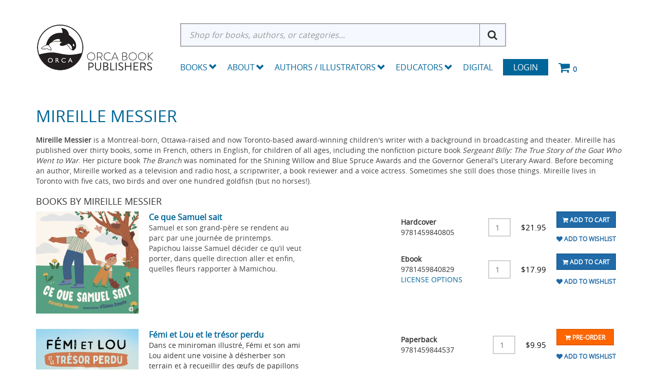

--- FILE ---
content_type: text/html; charset=utf-8
request_url: https://www.orcabook.com/Contributorinfo?ContribID=1643&Name=Karleen+Bradford
body_size: 19910
content:

<!DOCTYPE html>

<html>
<head>
    
    <script async src='https://www.googletagmanager.com/gtag/js?id=G-GEGEYMNXDN'></script>
<script>
window.dataLayer = window.dataLayer || [];
function gtag() { dataLayer.push(arguments); }
gtag('js', new Date());
gtag('config', 'G-GEGEYMNXDN');
</script>



    
    <link rel="canonical" href="https://www.orcabook.com/ContributorInfo" />

    <meta name="viewport" content="width=device-width" />
    <title>Contributor Info</title>

    
    <link href="/style/app?v=REDdGd7EngL3tIpzTNKEUF8appi-gOlkaqa9x2R1e7s1" rel="stylesheet"/>


    
    <link href="/Themes/Orca/Content/favicon.ico" rel="icon" type="image/x-icon" />

<link href="/Themes/Orca/Content/CSS?v=BZQiJlJOhqaNhp0-71tl2V96JWhCXBoGbjAQI-toVQQ1" rel="stylesheet"/>



    
    

    
    

    
    

    <script type="text/javascript">
        var AppPath = ''
    </script>

    
    <script src="/script/app?v=19vDjBYg5nn8zBmJPYLCmEkcKyGSkftTxRMkZ1bekBM1"></script>


    
    

<script src="/Themes/Orca/JS?v=2cvz0ZhE-4eo35X1sLKxTf8-sk2BY-oh3VJnrIRGfRQ1" defer></script>


    
    
<script src="https://cdn.noibu.com/collect.js"></script>


    
    

    
    <!-- all required script includes by current page -->
<script defer="defer" src="/scripts/store_menu.js" type="text/javascript"></script>
<script defer="defer" src="/scripts/store_header.js" type="text/javascript"></script>

    
    
    <!-- Accessibe -->
    <script>(function (document, tag) { var script = document.createElement(tag); var element = document.getElementsByTagName('body')[0]; script.src = 'https://acsbap.com/apps/app/assets/js/acsb.js'; script.async = true; script.defer = true; (typeof element === 'undefined' ? document.getElementsByTagName('html')[0] : element).appendChild(script); script.onload = function () { acsbJS.init({ statementLink: '', feedbackLink: '', footerHtml: '', hideMobile: false, hideTrigger: false, language: 'en', position: 'right', leadColor: '#146FF8', triggerColor: '#146FF8', triggerRadius: '50%', triggerPositionX: 'right', triggerPositionY: 'bottom', triggerIcon: 'default', triggerSize: 'medium', triggerOffsetX: 20, triggerOffsetY: 20, mobile: { triggerSize: 'small', triggerPositionX: 'right', triggerPositionY: 'bottom', triggerOffsetX: 0, triggerOffsetY: 0, triggerRadius: '50%' } }); }; }(document, 'script'));</script>

</head>
<body>

    <div id="scrolltop" class="hidden-xs"><i class="fa fa-angle-up"></i></div>
    <div>
        <div id="page-wrapper">
            <div class="row">
    <div class="column col-md-12">
    <!--WIDGET-ZONE--><div>

    <div class="board-wrapper">
<div class="store-header-bg">
  <div class="container">
  
 <div class="header-flex"> 
<div class="row item header-logo-brand">

  <div class="column col-md-12 col-sm-12 col-xs-12 hlb-content"><!--WIDGET-ZONE--><div class="hlb-inner ui-sortable-handle-mask-mask-mask-mask-mask-mask ui-sortable-handle-mask-mask-mask-mask ui-sortable-handle-mask-mask-mask ui-sortable-handle-mask-mask">

    <div class="widget-wrapper">


<div id="store-logo-container" class="navbar-header">
    <div id="storeLogo" class="storeLogo hidden-xs">
        <div class="header-logo"><a href="/">
            <img src="/Themes/Orca/content/images/logo.jpg" class="img-responsive" alt="Orca Book Publishers Logo" />
        </a></div>
	
    </div> 
    <div class="store-logo-sm">
        <a id="able-span" href="/" class="visible-xs navbar-brand xs-header-logo"><img src="/Themes/Orca/content/images/mobilelogo.jpg" alt="Orca Book PublishersMobile Logo" /></a>
        <button type="button" class="navbar-toggle" data-toggle="collapse" data-target=".navbar-collapse"><i class="fa fa-bars"></i></button>
        <a class="visible-xs pull-right navbar-brand" href="/Checkout/Basket">
            <span class="p1 fa-1x" data-count="0">
                <i class="fa fa-shopping-cart m-t-n-xs"></i>
            </span>
        </a>
    </div>
</div>
    </div>

</div><!--/WIDGET-ZONE--></div>
</div>

<div class="row item header-search-menu">
  <div class="column col-md-12 col-sm-12 col-xs-12 hsm-content"><!--WIDGET-ZONE--><div class="hsm-inner ui-sortable-handle-mask-mask-mask-mask-mask-mask ui-sortable-handle-mask-mask-mask-mask ui-sortable-handle-mask-mask-mask ui-sortable-handle-mask-mask">

    <div class="widget-wrapper">
<form action="/Webpage/StoreSearch" class="m-t-lg" id="search-form" method="post"><input data-val="true" data-val-number="The field MinimumLength must be a number." id="MinimumLength" name="MinimumLength" type="hidden" value="3" />    <div class="input-group input-group-lg">
        <input class="form-control" data-val="true" data-val-searchkeyword="Search keyword must be at least 3 characters in length excluding spaces and wildcards." data-val-searchkeyword-allowwildcardsinstart="False" data-val-searchkeyword-keywordrequired="True" data-val-searchkeyword-minimumlength="3" id="Keywords" name="Keywords" placeholder="Shop for books, authors, or categories..." type="text" value="" />
        <span class="input-group-btn">
            <button id="searchSubmit" style="display:none;" type="submit">Search</button>
			<i class="fa fa-search" aria-hidden="true"></i>
        </span>
    </div>
<span class="field-validation-valid" data-valmsg-for="Keywords" data-valmsg-replace="true"></span></form>
<script>
    $('.fa-search').click(function () {
        $('#searchSubmit').trigger('click');
    })
</script>



    </div>



    <div class="widget-wrapper">

<div id="store-menu" class="store-menu" data-menu="Light">
  <div class="navbar-collapse collapse">
    <ul class="nav navbar-nav">
<li class="dropdown mega-dropdown"> 


<span class="visible-desktop visible-desktop-books"><a href="#" class="books-trigger" data-toggle="collapse" data-target=".books_collapse">Books <span class="glyphicon glyphicon-chevron-down pull-right"></span></a></span>

<span class="visible-mobile visible-mobile-books"><a href="#" class="books-mobile-trigger" data-toggle="collapse" data-target=".books_mobile_collapse">Books <span class="glyphicon glyphicon-chevron-down pull-right"></span></a></span>


  <ul class="dropdown-menu mega-dropdown-menu row books_mobile_collapse collapse">
   <li class="col-sm-3">
    <ul>
      <li><a class="newTitlesItems" href="/new-releases"><b>New Releases</b></a></li>
      <li><a class="newTitlesItems" href="/Upcoming-Titles"><b>Upcoming Titles</b></a></li>
      <li><a class="newTitlesItems" href="/Merchandise"><b>Merch</b></a></li>
    </ul>
    <hr>
    <div class="dropdown-header">School Resources</div>
    <ul>
      <li><a href="/Collections">School Collections</a></li>
      <li><a href="/School-Resources/Digital-Subscriptions">Digital Subscriptions</a></li>
      <li><a href="/School-Resources/Teacher-Guides">Teacher Guides</a></li>
<li><a href="/Accessible-Ebooks">Accessible Ebooks</a></li>
<li><a href="/Ebook-Bundles">Ebook Bundles</a></li>
</ul>
<hr>
<div class="dropdown-header">Books by Theme</div>
    <ul>
<li><a href="/Books-By-Theme/Animals">Animals</a></li>
<li><a href="/Books-By-Theme/Black-Creators">Black Creators</a></li>       
<li><a href="/Books-By-Theme/Bullying">Bullying</a></li>
<li><a href="/Challenged-Books">Challenged Books</a></li>
      <li><a href="/Books-By-Theme/Earth-and-the-Environment">Earth and the Environment</a></li>
      <li><a href="/Hi-Lo">Hi-Lo</a></li>
      <li><a href="/Books-By-Theme/Indigenous">Indigenous</a></li>
      <li><a href="/Books-By-Theme/Jewish-Interest">Jewish Interest</a></li>
      <li><a href="/Books-By-Theme/LGBTQ">LGBTQ+</a></li>
      <li><a href="/Books-By-Theme/SEL">Social-Emotional Learning</a></li>
      <li><a href="/Books-By-Theme/STEM">STEM</a></li>
      <li><a href="/Books-By-Theme/Ultra-Readable">Ultra Readable</a></li>
    </ul>
    

  </li>
  <li class="col-sm-3">
     <div class="dropdown-header">Pre-School</div>
    <ul>
      <li><a href="/Pre-School/Board-Books">Board Books</a></li>
      <li><a href="/Pre-School/Picture-Books">Picture Books</a></li>
      <li><a href="/Pre-School/Just-Enough">Just Enough</a></li>
    </ul>
    <hr>
    <div class="dropdown-header">Elementary</div>
    <ul>
     <li><a href="/Elementary/Fiction/Picture-Books">Picture Books</a></li>
     <li><a href="/Orca-Series/Fiction/Orca-Echoes">Orca Echoes</a></li>
      <li><a href="/Elementary/Fiction/Orca-Two-Read">Meg and Greg</a></li>
      <li><a href="/Orca-Series/Fiction/Orca-Young-Readers">Orca Young Readers</a></li>
      <li><a href="/Orca-Series/Nonfiction/Just-Enough">Just Enough</a></li>
      <li><a href="/Orca-Series/Nonfiction/My-Great-Bear-Rainforest">My Great Bear Rainforest</a></li>
        <li><a href="/orca-series/nonfiction/the-world-around-us">The World Around Us</a></li>
<li><a href="/Elementary/Fiction/Lucy-Tries-Sports">Lucy Tries Sports</a></li>
<li><a href="/Elementary/Nonfiction/Elementary-Nonfiction">Elementary Nonfiction</a></li>
    </ul>
    
   
  </li>
  <li class="col-sm-3">
   
    <div class="dropdown-header">Middle School</div>
    <ul>
    <li><a href="/Middle-School/Fiction/Middle-Reader-Fiction">Middle Reader Fiction</a></li>
      <li><a href="/Middle-School/Nonfiction/Middle-Reader-Nonfiction">Middle Reader Nonfiction</a></li>
      <li><a href="/Middle-School/Fiction/Orca-Currents">Orca Currents</a></li>
      <li><a href="/Middle-School/Fiction/Orca-Limelights">Orca Limelights</a></li>
      <li><a href="/Middle-School/Fiction/Orca-Sports">Orca Sports</a></li>
<li><a href="/Middle-School/Fiction/Orca-Shivers">Orca Shivers</a></li>
      <li><a href="/Middle-School/Fiction/Graphic-Novels">Graphic Novels</a></li>
      <li><a href="/Middle-School/Nonfiction/Orca-Footprints">Orca Footprints</a></li>
      <li><a href="/Middle-School/Nonfiction/Orca-Origins">Orca Origins</a></li>
      <li><a href="/Middle-School/Nonfiction/Orca-Wild">Orca Wild</a></li>
      <li><a href="/Middle-School/Nonfiction/Orca-Think">Orca Think</a></li>
      <li><a href="/Middle-School/Nonfiction/Orca-Timeline">Orca Timeline</a></li>
<li><a href="/Middle-School/Nonfiction/Orca-Biography">Orca Biography</a></li>
<li><a href="/Middle-School/Nonfiction/Orca-Take-Action">Orca Take Action</a></li>
    </ul>
<hr>
   <div class="dropdown-header">High School</div>
    <ul>
       <li><a href="/High-School/Fiction/YA-Fiction">YA Fiction</a></li>
      <li><a href="/High-School/Nonfiction/YA-Nonfiction">YA Nonfiction</a></li>
      <li><a href="/High-School/Fiction/Orca-Limelights">Orca Limelights</a></li>
      <li><a href="/High-School/Fiction/Orca-Sports">Orca Sports</a></li>
      <li><a href="/High-School/Fiction/Orca-Anchor">Orca Anchor</a></li>
      <li><a href="/High-School/Fiction/Orca-Soundings">Orca Soundings</a></li>
      <li><a href="/High-School/Nonfiction/Orca-Issues">Orca Issues</a></li>
      <li><a href="/High-School/Fiction/Rapid-Reads">Rapid Reads</a></li>
    </ul>
   
  </li>
  <li class="col-sm-3">
    
<div class="dropdown-header">Adult</div>
    <ul>
      <li><a href="/Adult/Fiction">Adult Fiction</a></li>
      <li><a href="/Adult/Nonfiction">Adult Nonfiction</a></li>
      <li><a href="/Adult/Rapid-Reads">Rapid Reads</a></li>
    </ul>
    <hr>
 <div class="dropdown-header">Additional Languages</div>
    <ul>
    <li><a href="/Additional-Languages/Dual-Language">Dual Language</a></li>
<li><a href="/Additional-Languages/Anishinaabemowin">Anishinaabemowin</a></li>
<li><a href="/Additional-Languages/Arabic">Arabic</a></li>
<li><a href="/Additional-Languages/Din%c3%a9">Diné</a></li>      
<li><a href="/Additional-Languages/French">French</a></li>
<li><a href="/Additional-Languages/Inuktituk">Inuktituk</a></li>      
<li><a href="/Additional-Languages/Plains-Cree">Plains Cree</a></li>
      <li><a href="/Additional-Languages/Simplified-Chinese">Simplified Chinese</a></li>
      <li><a href="/Additional-Languages/Spanish">Spanish</a></li>
    </ul>
    <hr>
    <div class="dropdown-header">Audio</div>
    <ul>
      <li><a href="/EBooks/Read-Alongs">EPUB Read-Alongs</a></li>
      <li><a href="/Audiobooks">Audiobooks</a></li>
    </ul>
    

  </li>
  </ul>
  
</li>
<li class="dropdown"><a href="/About" class="dropdown-toggle" data-toggle="dropdown">About<span class="glyphicon glyphicon-chevron-down pull-right"></span></a>
 <ul class="dropdown-menu">
    <li><a href="/About">About Orca</a></li>
    <li><a href="/Orca-Book-Distribution-Services">Orca Book Distribution</a></li>
    <li><a href="/Special-Sales">Special &amp; Bulk Sales</a></li>
<li><a href="https://blog.orcabook.com/" target="_blank">The Orca Blog</a></li>
    
  </ul>


</li>


<li class="dropdown"><a href="/AuthorDirectory" class="dropdown-toggle" data-toggle="dropdown">Authors / Illustrators <span class="glyphicon glyphicon-chevron-down pull-right"></span></a>
  <ul class="dropdown-menu">
    <li><a href="/AuthorDirectory">Authors and Illustrator Directory</a></li>
    <li><a href="/AuthorGuidelines">Submission Guidelines</a></li>
    <li><a href="/Orca-Events-Calendar">Orca Events Calendar</a></li>
 
  </ul>
</li>
<li class="dropdown"><a href="#" class="dropdown-toggle" data-toggle="dropdown">Educators <span class="glyphicon glyphicon-chevron-down pull-right"></span></a>
  <ul class="dropdown-menu">
    <li><a href="/Online-Resources">Educators Resources</a></li>
    <li><a href="/How-to-Order">How to Order</a></li>
    <li><a href="/Academic-Review-Copies">Academic Review Copies</a></li>
    <li><a href="/Permissions">Permissions and Copyright</a></li>
    <li><a href="/Audiobooks-DigitalSubscriptions">Digital Products</a></li>
  </ul>
</li>
<li><a href="/Audiobooks-DigitalSubscriptions">Digital</a></li>
      <li class="login"><a href="/Login">Login</a></li>
      <li class="navbar-cart hidden-xs"> <a href="/Checkout/Basket"> <span class="p1 fa-1x" data-count="0"> <i class="p3 fa fa-shopping-cart"></i> </span> </a> </li>
    </ul>
  </div>
</div>

<script type="text/javascript">	
$(function() {
  $(document).click(function (event) {
    $('.w2m-menu-books-desktop').collapse('hide');
  });
$('.dropdown').click(function(){
$('.w2m-menu-books-desktop').collapse('hide');
  });
});
</script>
    </div>

</div><!--/WIDGET-ZONE--></div>
</div>
</div>

<div class="row"><div class="column col-md-12 col-sm-12 col-xs-12"><!--WIDGET-ZONE--><div class="ui-sortable-handle-mask-mask">

    <div class="widget-wrapper">

<div id="basket-notifier-container">
    <div id="basket-notification-panel">
        <div id="basket-notifier" class="basket-notify-wrapper" style="display:none;">
            
        </div>
    </div>
    <script>
        $(function () {
            var allowDisplay = 'True' === "True";
            if (allowDisplay) {
                $.ajax({
                    url: AppPath + "/Checkout/_ItemAddedNotify",
                    type: "GET",
                    data: { allowDisplay: allowDisplay },
                }).done(function (data) {
                    if (data.hideNotifier) {
                        $("#basket-notifier").hide();
                    }
                    else {
                        $("#basket-notifier").html(data);
                        $("#basket-notifier").slideDown();
                        if ($(window).scrollTop() > 100) {
                            $('.basket-notify-wrapper').css('top', '0');
                        }
                    }
                }).fail(function (err) {
                    console.log(err);
                });
            }
        });
    </script>
</div>
    </div>

</div><!--/WIDGET-ZONE--></div></div>

</div>
<div class="row w2m-menu-books-desktop books_collapse collapse container"><div class="column col-md-12 col-sm-12 col-xs-12"><!--WIDGET-ZONE--><div class="ui-sortable-handle-mask-mask-mask-mask-mask-mask ui-sortable-handle-mask-mask-mask-mask ui-sortable-handle-mask-mask-mask ui-sortable-handle-mask-mask">
    <div class="html-content-item">
<ul class="mega-dropdown-menu visible-desktop visible-desktop-books">
  <li class="col-sm-3">
    <ul>
      <li><a class="newTitlesItems" href="/new-releases"><b>New Releases</b></a></li>
      <li><a class="newTitlesItems" href="/Upcoming-Titles"><b>Upcoming Titles</b></a></li>
      <li><a class="newTitlesItems" href="/Merchandise"><b>Merch</b></a></li>
    </ul>
    <hr>
    <div class="dropdown-header"><a href="/Distributed-Publishers">Distributed Publishers</a></div>
   <div class="dropdown-header"><a href="/Audiobooks">Audiobooks</a></div>
<div class="dropdown-header"><a href="/Accessible-Ebooks">Accessible Ebooks</a></div>
<div class="dropdown-header"><a href="/Ebook-Bundles">Ebook Bundles</a></div>
 <hr>
    <div class="dropdown-header">School Resources</div>
    <ul>
      <li><a href="/Collections">School Collections</a></li>
      <li><a href="/School-Resources/Digital-Subscriptions">Digital Subscriptions</a></li>
      <li><a href="/School-Resources/Teacher-Guides">Teacher Guides</a></li>
    </ul>
<hr>
<div class="dropdown-header">Books by Theme</div>
    <ul>
<li><a href="/Books-By-Theme/Animals">Animals</a></li>
<li><a href="/Books-By-Theme/Black-Creators">Black Creators</a></li>      
<li><a href="/Books-By-Theme/Bullying">Bullying</a></li>
<li><a href="/Challenged-Books">Challenged Books</a></li>
      <li><a href="/Books-By-Theme/Earth-and-the-Environment">Earth and the Environment</a></li>
      <li><a href="/Hi-Lo">Hi-Lo</a></li>
      <li><a href="/Books-By-Theme/Indigenous">Indigenous</a></li>
      <li><a href="/Books-By-Theme/Jewish-Interest">Jewish Interest</a></li>
      <li><a href="/Books-By-Theme/LGBTQ">LGBTQ+</a></li>
      <li><a href="/Books-By-Theme/SEL">Social-Emotional Learning</a></li>
      <li><a href="/Books-By-Theme/STEM">STEM</a></li>
      <li><a href="/Books-By-Theme/Ultra-Readable">Ultra Readable</a></li>
    </ul>
    

  </li>
  <li class="col-sm-3">
     <div class="dropdown-header">Pre-School</div>
    <ul>
      <li><a href="/Pre-School/Board-Books">Board Books</a></li>
      <li><a href="/Pre-School/Picture-Books">Picture Books</a></li>
      <li><a href="/Pre-School/Just-Enough">Just Enough</a></li>
    </ul>
    <hr>
    <div class="dropdown-header">Elementary</div>
    <ul>
      <li><a href="/Elementary/Fiction/Picture-Books">Picture Books</a></li>
     <li><a href="/Orca-Series/Fiction/Orca-Echoes">Orca Echoes</a></li>
      <li><a href="/Elementary/Fiction/Meg-and-Greg">Meg and Greg</a></li>
      <li><a href="/Orca-Series/Fiction/Orca-Young-Readers">Orca Young Readers</a></li>
      <li><a href="/Orca-Series/Nonfiction/Just-Enough">Just Enough</a></li>
      <li><a href="/Orca-Series/Nonfiction/My-Great-Bear-Rainforest">My Great Bear Rainforest</a></li>
        <li><a href="/orca-series/nonfiction/the-world-around-us">The World Around Us</a></li>
<li><a href="/Elementary/Fiction/Lucy-Tries-Sports">Lucy Tries Sports</a></li>
<li><a href="/Elementary/Nonfiction/Elementary-Nonfiction">Elementary Nonfiction</a></li>
    </ul>
    
   
  </li>
  <li class="col-sm-3">
   
    <div class="dropdown-header">Middle School</div>
    <ul>
      <li><a href="/Middle-School/Fiction/Middle-Reader-Fiction">Middle Reader Fiction</a></li>
      <li><a href="/Middle-School/Nonfiction/Middle-Reader-Nonfiction">Middle Reader Nonfiction</a></li>
      <li><a href="/Middle-School/Fiction/Orca-Currents">Orca Currents</a></li>
     <li><a href="/Middle-School/Fiction/Orca-Limelights">Orca Limelights</a></li>
      <li><a href="/Middle-School/Fiction/Orca-Sports">Orca Sports</a></li>
<li><a href="/Middle-School/Fiction/Orca-Shivers">Orca Shivers</a></li>
      <li><a href="/Middle-School/Fiction/Graphic-Novels">Graphic Novels</a></li>
      <li><a href="/Middle-School/Nonfiction/Orca-Footprints">Orca Footprints</a></li>
      <li><a href="/Middle-School/Nonfiction/Orca-Origins">Orca Origins</a></li>
      <li><a href="/Middle-School/Nonfiction/Orca-Wild">Orca Wild</a></li>
      <li><a href="/Middle-School/Nonfiction/Orca-Think">Orca Think</a></li>
      <li><a href="/Middle-School/Nonfiction/Orca-Timeline">Orca Timeline</a></li>
<li><a href="/Middle-School/Nonfiction/Orca-Biography">Orca Biography</a></li>
<li><a href="/Middle-School/Nonfiction/Orca-Take-Action">Orca Take Action</a></li>
    </ul>
<hr>
   <div class="dropdown-header">High School</div>
    <ul>
      <li><a href="/High-School/Fiction/YA-Fiction">YA Fiction</a></li>
      <li><a href="/High-School/Nonfiction/YA-Nonfiction">YA Nonfiction</a></li>
      <li><a href="/High-School/Fiction/Orca-Limelights">Orca Limelights</a></li>
      <li><a href="/High-School/Fiction/Orca-Sports">Orca Sports</a></li>
      <li><a href="/High-School/Fiction/Orca-Anchor">Orca Anchor</a></li>
      <li><a href="/High-School/Fiction/Orca-Soundings">Orca Soundings</a></li>
      <li><a href="/High-School/Nonfiction/Orca-Issues">Orca Issues</a></li>
      <li><a href="/High-School/Fiction/Rapid-Reads">Rapid Reads</a></li>
    </ul>
   
  </li>
  <li class="col-sm-3">
    
<div class="dropdown-header">Adult</div>
    <ul>
      <li><a href="/Adult/Fiction">Adult Fiction</a></li>
      <li><a href="/Adult/Nonfiction">Adult Nonfiction</a></li>
      <li><a href="/Adult/Rapid-Reads">Rapid Reads</a></li>
    </ul>
    <hr>
 <div class="dropdown-header">Additional Languages</div>
    <ul>
      <li><a href="/Additional-Languages/Dual-Language">Dual Language</a></li>
<li><a href="/Additional-Languages/Anishinaabemowin">Anishinaabemowin</a></li>
<li><a href="/Additional-Languages/Arabic">Arabic</a></li>
<li><a href="/Additional-Languages/Din%c3%a9">Diné</a></li>      
<li><a href="/Additional-Languages/French">French</a></li>
<li><a href="/Additional-Languages/Inuktituk">Inuktituk</a></li>
      <li><a href="/Additional-Languages/Plains-Cree">Plains Cree</a></li>
      <li><a href="/Additional-Languages/Simplified-Chinese">Simplified Chinese</a></li>
      <li><a href="/Additional-Languages/Spanish">Spanish</a></li>
<li><a href="/Additional-Languages/Swahili">Swahili</a></li>
    </ul>
    <!--<hr>
    <div class="dropdown-header">Audio</div>
    <ul>
      <li><a href="/EBooks/Read-Alongs">EPUB Read-Alongs</a></li>
      <li><a href="/Audio/MP3-Audiobooks">Audiobooks</a></li>
    </ul>-->
    

  </li>
</ul>
    </div>
</div><!--/WIDGET-ZONE--></div>

<div class="row">
      <div class="column col-md-12 col-sm-12 col-xs-12"><!--WIDGET-ZONE--><div class="ui-sortable-handle-mask-mask-mask-mask-mask-mask-mask-mask-mask-mask-mask-mask ui-sortable-handle-mask-mask-mask-mask-mask-mask-mask-mask-mask-mask-mask ui-sortable-handle-mask-mask-mask-mask-mask-mask-mask-mask-mask-mask ui-sortable-handle-mask-mask-mask-mask-mask-mask-mask-mask-mask ui-sortable-handle-mask-mask-mask-mask-mask-mask ui-sortable-handle-mask-mask-mask-mask ui-sortable-handle-mask-mask-mask ui-sortable-handle-mask-mask">

    <div class="widget-wrapper">

<div id="basket-notifier-container">
    <div id="basket-notification-panel">
        <div id="basket-notifier" class="basket-notify-wrapper" style="display:none;">
            
        </div>
    </div>
    <script>
        $(function () {
            var allowDisplay = 'True' === "True";
            if (allowDisplay) {
                $.ajax({
                    url: AppPath + "/Checkout/_ItemAddedNotify",
                    type: "GET",
                    data: { allowDisplay: allowDisplay },
                }).done(function (data) {
                    if (data.hideNotifier) {
                        $("#basket-notifier").hide();
                    }
                    else {
                        $("#basket-notifier").html(data);
                        $("#basket-notifier").slideDown();
                        if ($(window).scrollTop() > 100) {
                            $('.basket-notify-wrapper').css('top', '0');
                        }
                    }
                }).fail(function (err) {
                    console.log(err);
                });
            }
        });
    </script>
</div>
    </div>

</div><!--/WIDGET-ZONE--></div>
    </div>
</div>
</div>
    </div>
</div><!--/WIDGET-ZONE-->
    </div>
</div>

<div class="container container-no-padding">   
<div class="row content">
    <div class="column col-md-12 main-content">
    <!--CONTENT-ZONE--><div>

<div class="row"><div class="column col-md-12 col-sm-12 col-xs-12"><!--WIDGET-ZONE--><div>

    <div class="widget-wrapper contr-grid">
<div class="content contributor-info">
<div class="ci-about">
    <h2> Mireille Messier</h2>
    <p><p><strong>Mireille Messier</strong> is a Montreal-born, Ottawa-raised and now Toronto-based award-winning children's writer with a background in broadcasting and theater. Mireille has published over thirty books, some in French, others in English, for children of all ages, including the nonfiction picture book <em>Sergeant Billy: The True Story of the Goat Who Went to War</em>. Her picture book <em>The Branch</em> was nominated for the Shining Willow and Blue Spruce Awards and the Governor General's Literary Award. Before becoming an author, Mireille worked as a television and radio host, a scriptwriter, a book reviewer and a voice actress. Sometimes she still does those things. Mireille lives in Toronto with five cats, two birds and over one hundred goldfish (but no horses!).</p></p>
    </div>
    <div class="grid" id="products">

   

        <h4>Books by Mireille Messier</h4>
        <div class="ci-product-item">
       <div class="ci-item-info">
    <div class="cii-img"><a href="/Ce-que-Samuel-sait">
        <img src="/Assets/ProductImages/9781459840805.jpg" class="img-responsive product-img-center" alt="Ce que Samuel sait" />
        </a></div>
		<div class="cii-desc">
        <div class="cii-name"><a href="/Ce-que-Samuel-sait">Ce que Samuel sait</a></div>
       <div class="cii-description"><p>Samuel et son grand-père se rendent au parc par une journée de printemps. Papichou laisse Samuel décider ce qu’il veut porter, dans quelle direction aller et enfin, quelles fleurs rapporter à Mamichou.</p></div></div>
</div>
<div class="ci-item-product">
    <div class="row grid" id="products">

            <div >
                

<div class="row row-no-padding">
    <div class="col-sm-9">
        <div class="row grid">
            <div class="col-sm-3 upc">
    
                    <span class="col-item col-item-format">Hardcover</span>

                    <br />
 <span class="col-item col-item-upc">9781459840805</span> 
                </div>
            <div class="col-sm-3 qty">
                <div class="form-inline">
                    <div class="form-group">
                        <div class="input-group">
                            <input type="text" class="form-control resize-field addQty" min="1" max="999" value="1" id="QUANTITY_8453" name="QUANTITY_8453">
                        </div>
                    </div>
                </div>
            </div>

                <div class="col-sm-3 price">
                            <span class="price">
            <ins>
                <ins><span class='amount'>$21.95</span></ins>
            </ins>
        </span>

                </div>
            <div class="col-sm-3 add2cart">
                
                                <div class="buttons">
                                            <button class="btn-add-to-cart btn btn-primary btn-sm" data-productid="8453"><i class='fa fa-shopping-cart'></i> Add To Cart</button>
                                                                            <button class="btn-add-to-wishlist btn btn-primary btn-sm" data-productid="8453"><i class='fa fa-heart'></i>Add To Wishlist</button>
                                </div>

            </div>

        </div>
    </div>
</div>

            </div>
            <div >
                

<div class="row row-no-padding">
    <div class="col-sm-9">
        <div class="row grid">
            <div class="col-sm-3 upc">
    
                    <span class="col-item col-item-format">Ebook</span>

                    <br />
 <span class="col-item col-item-upc">9781459840829</span> 
                        <span class="col-item col-item-help"><a href="#" onclick="window.open(&#39;/DownloadInstructions&#39;,&#39;downloadhelp&#39;,&#39;width=400px,height=400px,left=&#39; + ((screen.width - 400) / 2) + &#39;,top=&#39; + (screen.height - 400) / 2 + &#39;,&#39;); return false">LICENSE OPTIONS</a></span>
                </div>
            <div class="col-sm-3 qty">
                <div class="form-inline">
                    <div class="form-group">
                        <div class="input-group">
                            <input type="text" class="form-control resize-field addQty" min="1" max="999" value="1" id="QUANTITY_8454" name="QUANTITY_8454">
                        </div>
                    </div>
                </div>
            </div>

                <div class="col-sm-3 price">
                            <span class="price">
            <ins>
                <ins><span class='amount'>$17.99</span></ins>
            </ins>
        </span>

                </div>
            <div class="col-sm-3 add2cart">
                
                                <div class="buttons">
                                            <button class="btn-add-to-cart btn btn-primary btn-sm" data-productid="8454"><i class='fa fa-shopping-cart'></i> Add To Cart</button>
                                                                            <button class="btn-add-to-wishlist btn btn-primary btn-sm" data-productid="8454"><i class='fa fa-heart'></i>Add To Wishlist</button>
                                </div>

            </div>

        </div>
    </div>
</div>

            </div>
    </div>

</div>
</div>
        <div class="ci-product-item">
       <div class="ci-item-info">
    <div class="cii-img"><a href="/F%c3%a9mi-et-Lou-et-le-tr%c3%a9sor-perdu">
        <img src="/Assets/ProductImages/9781459844537.jpg" class="img-responsive product-img-center" alt="F&#233;mi et Lou et le tr&#233;sor perdu" />
        </a></div>
		<div class="cii-desc">
        <div class="cii-name"><a href="/F%c3%a9mi-et-Lou-et-le-tr%c3%a9sor-perdu">F&#233;mi et Lou et le tr&#233;sor perdu</a></div>
       <div class="cii-description">Dans ce miniroman illustré, Fémi et son ami Lou aident une voisine à désherber son terrain et à recueillir des œufs de papillons en vue de gagner assez d’argent pour s’acheter un détecteur de métal et ainsi retrouver un coffret à bijoux qu’ils ont perdu à la plage.</div></div>
</div>
<div class="ci-item-product">
    <div class="row grid" id="products">

            <div >
                

<div class="row row-no-padding">
    <div class="col-sm-9">
        <div class="row grid">
            <div class="col-sm-3 upc">
    
                    <span class="col-item col-item-format">Paperback</span>

                    <br />
 <span class="col-item col-item-upc">9781459844537</span> 
                </div>
            <div class="col-sm-3 qty">
                <div class="form-inline">
                    <div class="form-group">
                        <div class="input-group">
                            <input type="text" class="form-control resize-field addQty" min="1" max="999" value="1" id="QUANTITY_8994" name="QUANTITY_8994">
                        </div>
                    </div>
                </div>
            </div>

                <div class="col-sm-3 price">
                            <span class="price">
            <ins>
                <ins><span class='amount'>$9.95</span></ins>
            </ins>
        </span>

                </div>
            <div class="col-sm-3 add2cart">
                
                                <div class="buttons">
                                            <button style="background-color: #ff6601;padding:5px 15px;" class="btn-add-to-cart btn btn-primary btn btn-sm" data-productid="8994"><i class='fa fa-shopping-cart'></i> Pre-order</button>
                                                                            <button class="btn-add-to-wishlist btn btn-primary btn-sm" data-productid="8994"><i class='fa fa-heart'></i>Add To Wishlist</button>
                                </div>

            </div>

        </div>
    </div>
</div>

            </div>
            <div >
                

<div class="row row-no-padding">
    <div class="col-sm-9">
        <div class="row grid">
            <div class="col-sm-3 upc">
    
                    <span class="col-item col-item-format">Ebook</span>

                    <br />
 <span class="col-item col-item-upc">9781459844551</span> 
                </div>
            <div class="col-sm-3 qty">
                <div class="form-inline">
                    <div class="form-group">
                        <div class="input-group">
                            <input type="text" class="form-control resize-field addQty" min="1" max="999" value="1" id="QUANTITY_8995" name="QUANTITY_8995">
                        </div>
                    </div>
                </div>
            </div>

                <div class="col-sm-3 price">
                            <span class="price">
            <ins>
                <ins><span class='amount'>$7.99</span></ins>
            </ins>
        </span>

                </div>
            <div class="col-sm-3 add2cart">
                
                                <div class="buttons">
                                            <button style="background-color: #ff6601;padding:5px 15px;" class="btn-add-to-cart btn btn-primary btn btn-sm" data-productid="8995"><i class='fa fa-shopping-cart'></i> Pre-order</button>
                                                                            <button class="btn-add-to-wishlist btn btn-primary btn-sm" data-productid="8995"><i class='fa fa-heart'></i>Add To Wishlist</button>
                                </div>

            </div>

        </div>
    </div>
</div>

            </div>
    </div>

</div>
</div>
        <div class="ci-product-item">
       <div class="ci-item-info">
    <div class="cii-img"><a href="/Fern-and-Newt-and-the-Lost-Loot">
        <img src="/Assets/ProductImages/9781459841567.jpg" class="img-responsive product-img-center" alt="Fern and Newt and the Lost Loot" />
        </a></div>
		<div class="cii-desc">
        <div class="cii-name"><a href="/Fern-and-Newt-and-the-Lost-Loot">Fern and Newt and the Lost Loot</a></div>
       <div class="cii-description">In this illustrated early chapter book, Fern and her friend Newt help a neighbor with weeding and butterfly-egg collecting so they can  earn money for a metal detector to help them find a jewelry box they lost at the beach.</div></div>
</div>
<div class="ci-item-product">
    <div class="row grid" id="products">

            <div >
                

<div class="row row-no-padding">
    <div class="col-sm-9">
        <div class="row grid">
            <div class="col-sm-3 upc">
    
                    <span class="col-item col-item-format">Paperback</span>

                    <br />
 <span class="col-item col-item-upc">9781459841567</span> 
                </div>
            <div class="col-sm-3 qty">
                <div class="form-inline">
                    <div class="form-group">
                        <div class="input-group">
                            <input type="text" class="form-control resize-field addQty" min="1" max="999" value="1" id="QUANTITY_8996" name="QUANTITY_8996">
                        </div>
                    </div>
                </div>
            </div>

                <div class="col-sm-3 price">
                            <span class="price">
            <ins>
                <ins><span class='amount'>$9.95</span></ins>
            </ins>
        </span>

                </div>
            <div class="col-sm-3 add2cart">
                
                                <div class="buttons">
                                            <button style="background-color: #ff6601;padding:5px 15px;" class="btn-add-to-cart btn btn-primary btn btn-sm" data-productid="8996"><i class='fa fa-shopping-cart'></i> Pre-order</button>
                                                                            <button class="btn-add-to-wishlist btn btn-primary btn-sm" data-productid="8996"><i class='fa fa-heart'></i>Add To Wishlist</button>
                                </div>

            </div>

        </div>
    </div>
</div>

            </div>
            <div >
                

<div class="row row-no-padding">
    <div class="col-sm-9">
        <div class="row grid">
            <div class="col-sm-3 upc">
    
                    <span class="col-item col-item-format">Ebook</span>

                    <br />
 <span class="col-item col-item-upc">9781459841581</span> 
                </div>
            <div class="col-sm-3 qty">
                <div class="form-inline">
                    <div class="form-group">
                        <div class="input-group">
                            <input type="text" class="form-control resize-field addQty" min="1" max="999" value="1" id="QUANTITY_8997" name="QUANTITY_8997">
                        </div>
                    </div>
                </div>
            </div>

                <div class="col-sm-3 price">
                            <span class="price">
            <ins>
                <ins><span class='amount'>$7.99</span></ins>
            </ins>
        </span>

                </div>
            <div class="col-sm-3 add2cart">
                
                                <div class="buttons">
                                            <button style="background-color: #ff6601;padding:5px 15px;" class="btn-add-to-cart btn btn-primary btn btn-sm" data-productid="8997"><i class='fa fa-shopping-cart'></i> Pre-order</button>
                                                                            <button class="btn-add-to-wishlist btn btn-primary btn-sm" data-productid="8997"><i class='fa fa-heart'></i>Add To Wishlist</button>
                                </div>

            </div>

        </div>
    </div>
</div>

            </div>
    </div>

</div>
</div>
        <div class="ci-product-item">
       <div class="ci-item-info">
    <div class="cii-img"><a href="/Jai-le-c%c5%93ur-rempli-de-bonheur-P6711">
        <img src="/Assets/ProductImages/9781459831223.jpg" class="img-responsive product-img-center" alt="J&#39;ai le cœur rempli de bonheur" />
        </a></div>
		<div class="cii-desc">
        <div class="cii-name"><a href="/Jai-le-c%c5%93ur-rempli-de-bonheur-P6711">J&#39;ai le cœur rempli de bonheur</a></div>
       <div class="cii-description">Cet album invite les enfants à se réjouir des petits bonheurs de la vie.</div></div>
</div>
<div class="ci-item-product">
    <div class="row grid" id="products">

            <div >
                

<div class="row row-no-padding">
    <div class="col-sm-9">
        <div class="row grid">
            <div class="col-sm-3 upc">
    
                    <span class="col-item col-item-format">Audiobook</span>

                    <br />
 <span class="col-item col-item-upc">9781459831223</span> 
                        <span class="col-item col-item-help"><a href="#" onclick="window.open(&#39;/DownloadInstructions&#39;,&#39;downloadhelp&#39;,&#39;width=400px,height=400px,left=&#39; + ((screen.width - 400) / 2) + &#39;,top=&#39; + (screen.height - 400) / 2 + &#39;,&#39;); return false">LICENSE OPTIONS</a></span>
                </div>
            <div class="col-sm-3 qty">
                <div class="form-inline">
                    <div class="form-group">
                        <div class="input-group">
                            <input type="text" class="form-control resize-field addQty" min="1" max="999" value="1" id="QUANTITY_6711" name="QUANTITY_6711">
                        </div>
                    </div>
                </div>
            </div>

                <div class="col-sm-3 price">
                            <span class="price">
            <ins>
                <ins><span class='amount'>$6.99</span></ins>
            </ins>
        </span>

                </div>
            <div class="col-sm-3 add2cart">
                
                                <div class="buttons">
                                            <button class="btn-add-to-cart btn btn-primary btn-sm" data-productid="6711"><i class='fa fa-shopping-cart'></i> Add To Cart</button>
                                                                            <button class="btn-add-to-wishlist btn btn-primary btn-sm" data-productid="6711"><i class='fa fa-heart'></i>Add To Wishlist</button>
                                </div>

            </div>

        </div>
    </div>
</div>

            </div>
            <div >
                

<div class="row row-no-padding">
    <div class="col-sm-9">
        <div class="row grid">
            <div class="col-sm-3 upc">
    
                    <span class="col-item col-item-format">Hardcover</span>

                    <br />
 <span class="col-item col-item-upc">9781459825345</span> 
                </div>
            <div class="col-sm-3 qty">
                <div class="form-inline">
                    <div class="form-group">
                        <div class="input-group">
                            <input type="text" class="form-control resize-field addQty" min="1" max="999" value="1" id="QUANTITY_4660" name="QUANTITY_4660">
                        </div>
                    </div>
                </div>
            </div>

                <div class="col-sm-3 price">
                            <span class="price">
            <ins>
                <ins><span class='amount'>$19.95</span></ins>
            </ins>
        </span>

                </div>
            <div class="col-sm-3 add2cart">
                
                                <div class="buttons">
                                            <button class="btn-add-to-cart btn btn-primary btn-sm" data-productid="4660"><i class='fa fa-shopping-cart'></i> Add To Cart</button>
                                                                            <button class="btn-add-to-wishlist btn btn-primary btn-sm" data-productid="4660"><i class='fa fa-heart'></i>Add To Wishlist</button>
                                </div>

            </div>

        </div>
    </div>
</div>

            </div>
            <div >
                

<div class="row row-no-padding">
    <div class="col-sm-9">
        <div class="row grid">
            <div class="col-sm-3 upc">
    
                    <span class="col-item col-item-format">Ebook</span>

                    <br />
 <span class="col-item col-item-upc">9781459825369</span> 
                        <span class="col-item col-item-help"><a href="#" onclick="window.open(&#39;/DownloadInstructions&#39;,&#39;downloadhelp&#39;,&#39;width=400px,height=400px,left=&#39; + ((screen.width - 400) / 2) + &#39;,top=&#39; + (screen.height - 400) / 2 + &#39;,&#39;); return false">LICENSE OPTIONS</a></span>
                </div>
            <div class="col-sm-3 qty">
                <div class="form-inline">
                    <div class="form-group">
                        <div class="input-group">
                            <input type="text" class="form-control resize-field addQty" min="1" max="999" value="1" id="QUANTITY_4792" name="QUANTITY_4792">
                        </div>
                    </div>
                </div>
            </div>

                <div class="col-sm-3 price">
                            <span class="price">
            <ins>
                <ins><span class='amount'>$16.99</span></ins>
            </ins>
        </span>

                </div>
            <div class="col-sm-3 add2cart">
                
                                <div class="buttons">
                                            <button class="btn-add-to-cart btn btn-primary btn-sm" data-productid="4792"><i class='fa fa-shopping-cart'></i> Add To Cart</button>
                                                                            <button class="btn-add-to-wishlist btn btn-primary btn-sm" data-productid="4792"><i class='fa fa-heart'></i>Add To Wishlist</button>
                                </div>

            </div>

        </div>
    </div>
</div>

            </div>
    </div>

</div>
</div>
        <div class="ci-product-item">
       <div class="ci-item-info">
    <div class="cii-img"><a href="/Le-bateau-magique-P6553">
        <img src="/Assets/ProductImages/9781459831261.jpg" class="img-responsive product-img-center" alt="Le bateau magique" />
        </a></div>
		<div class="cii-desc">
        <div class="cii-name"><a href="/Le-bateau-magique-P6553">Le bateau magique</a></div>
       <div class="cii-description">Dans ce livre magnifiquement illustré, une jeune fille surmonte sa timidité et se fait une nouvelle amie. Ensemble, ils partent à l’aventure dans un bateau bleu abandonné sur la plage.</div></div>
</div>
<div class="ci-item-product">
    <div class="row grid" id="products">

            <div >
                

<div class="row row-no-padding">
    <div class="col-sm-9">
        <div class="row grid">
            <div class="col-sm-3 upc">
    
                    <span class="col-item col-item-format">Audiobook</span>

                    <br />
 <span class="col-item col-item-upc">9781459831261</span> 
                        <span class="col-item col-item-help"><a href="#" onclick="window.open(&#39;/DownloadInstructions&#39;,&#39;downloadhelp&#39;,&#39;width=400px,height=400px,left=&#39; + ((screen.width - 400) / 2) + &#39;,top=&#39; + (screen.height - 400) / 2 + &#39;,&#39;); return false">LICENSE OPTIONS</a></span>
                </div>
            <div class="col-sm-3 qty">
                <div class="form-inline">
                    <div class="form-group">
                        <div class="input-group">
                            <input type="text" class="form-control resize-field addQty" min="1" max="999" value="1" id="QUANTITY_6553" name="QUANTITY_6553">
                        </div>
                    </div>
                </div>
            </div>

                <div class="col-sm-3 price">
                            <span class="price">
            <ins>
                <ins><span class='amount'>$6.99</span></ins>
            </ins>
        </span>

                </div>
            <div class="col-sm-3 add2cart">
                
                                <div class="buttons">
                                            <button class="btn-add-to-cart btn btn-primary btn-sm" data-productid="6553"><i class='fa fa-shopping-cart'></i> Add To Cart</button>
                                                                            <button class="btn-add-to-wishlist btn btn-primary btn-sm" data-productid="6553"><i class='fa fa-heart'></i>Add To Wishlist</button>
                                </div>

            </div>

        </div>
    </div>
</div>

            </div>
            <div >
                

<div class="row row-no-padding">
    <div class="col-sm-9">
        <div class="row grid">
            <div class="col-sm-3 upc">
    
                    <span class="col-item col-item-format">Hardcover</span>

                    <br />
 <span class="col-item col-item-upc">9781459823242</span> 
                </div>
            <div class="col-sm-3 qty">
                <div class="form-inline">
                    <div class="form-group">
                        <div class="input-group">
                            <input type="text" class="form-control resize-field addQty" min="1" max="999" value="1" id="QUANTITY_4012" name="QUANTITY_4012">
                        </div>
                    </div>
                </div>
            </div>

                <div class="col-sm-3 price">
                            <span class="price">
            <ins>
                <ins><span class='amount'>$19.95</span></ins>
            </ins>
        </span>

                </div>
            <div class="col-sm-3 add2cart">
                
                                <div class="buttons">
                                            <button class="btn-add-to-cart btn btn-primary btn-sm" data-productid="4012"><i class='fa fa-shopping-cart'></i> Add To Cart</button>
                                                                            <button class="btn-add-to-wishlist btn btn-primary btn-sm" data-productid="4012"><i class='fa fa-heart'></i>Add To Wishlist</button>
                                </div>

            </div>

        </div>
    </div>
</div>

            </div>
            <div >
                

<div class="row row-no-padding">
    <div class="col-sm-9">
        <div class="row grid">
            <div class="col-sm-3 upc">
    
                    <span class="col-item col-item-format">Ebook</span>

                    <br />
 <span class="col-item col-item-upc">9781459823266</span> 
                        <span class="col-item col-item-help"><a href="#" onclick="window.open(&#39;/DownloadInstructions&#39;,&#39;downloadhelp&#39;,&#39;width=400px,height=400px,left=&#39; + ((screen.width - 400) / 2) + &#39;,top=&#39; + (screen.height - 400) / 2 + &#39;,&#39;); return false">LICENSE OPTIONS</a></span>
                </div>
            <div class="col-sm-3 qty">
                <div class="form-inline">
                    <div class="form-group">
                        <div class="input-group">
                            <input type="text" class="form-control resize-field addQty" min="1" max="999" value="1" id="QUANTITY_4412" name="QUANTITY_4412">
                        </div>
                    </div>
                </div>
            </div>

                <div class="col-sm-3 price">
                            <span class="price">
            <ins>
                <ins><span class='amount'>$16.99</span></ins>
            </ins>
        </span>

                </div>
            <div class="col-sm-3 add2cart">
                
                                <div class="buttons">
                                            <button class="btn-add-to-cart btn btn-primary btn-sm" data-productid="4412"><i class='fa fa-shopping-cart'></i> Add To Cart</button>
                                                                            <button class="btn-add-to-wishlist btn btn-primary btn-sm" data-productid="4412"><i class='fa fa-heart'></i>Add To Wishlist</button>
                                </div>

            </div>

        </div>
    </div>
</div>

            </div>
    </div>

</div>
</div>
        <div class="ci-product-item">
       <div class="ci-item-info">
    <div class="cii-img"><a href="/Le-bonnet-magique">
        <img src="/Assets/ProductImages/9782924332696.jpg" class="img-responsive product-img-center" alt="Le bonnet magique" />
        </a></div>
		<div class="cii-desc">
        <div class="cii-name"><a href="/Le-bonnet-magique">Le bonnet magique</a></div>
       <div class="cii-description">Un conte sur la persévérance et l’entraide pour tous les amateurs de gnomes et de forêts enchantées.</div></div>
</div>
<div class="ci-item-product">
    <div class="row grid" id="products">

            <div >
                

<div class="row row-no-padding">
    <div class="col-sm-9">
        <div class="row grid">
            <div class="col-sm-3 upc">
    
                    <span class="col-item col-item-format">Hardcover</span>

                    <br />
 <span class="col-item col-item-upc">9782924332696</span> 
                </div>
            <div class="col-sm-3 qty">
                <div class="form-inline">
                    <div class="form-group">
                        <div class="input-group">
                            <input type="text" class="form-control resize-field addQty" min="1" max="999" value="1" id="QUANTITY_9302" name="QUANTITY_9302">
                        </div>
                    </div>
                </div>
            </div>

                <div class="col-sm-3 price">
                            <span class="price">
            <ins>
                <ins><span class='amount'>$24.95</span></ins>
            </ins>
        </span>

                </div>
            <div class="col-sm-3 add2cart">
                
                                <div class="buttons">
                                            <button class="btn-add-to-cart btn btn-primary btn-sm" data-productid="9302"><i class='fa fa-shopping-cart'></i> Add To Cart</button>
                                                                            <button class="btn-add-to-wishlist btn btn-primary btn-sm" data-productid="9302"><i class='fa fa-heart'></i>Add To Wishlist</button>
                                </div>

            </div>

        </div>
    </div>
</div>

            </div>
    </div>

</div>
</div>
        <div class="ci-product-item">
       <div class="ci-item-info">
    <div class="cii-img"><a href="/Le-canot-rouge-P6592">
        <img src="/Assets/ProductImages/9781459831254.jpg" class="img-responsive product-img-center" alt="Le canot rouge" />
        </a></div>
		<div class="cii-desc">
        <div class="cii-name"><a href="/Le-canot-rouge-P6592">Le canot rouge</a></div>
       <div class="cii-description">Dans cet album au texte en rimes, une fillette s'émerveille devant les miracles de la nature au cours d'une excursion en canot avec son grand-père.</div></div>
</div>
<div class="ci-item-product">
    <div class="row grid" id="products">

            <div >
                

<div class="row row-no-padding">
    <div class="col-sm-9">
        <div class="row grid">
            <div class="col-sm-3 upc">
    
                    <span class="col-item col-item-format">Audiobook</span>

                    <br />
 <span class="col-item col-item-upc">9781459831254</span> 
                        <span class="col-item col-item-help"><a href="#" onclick="window.open(&#39;/DownloadInstructions&#39;,&#39;downloadhelp&#39;,&#39;width=400px,height=400px,left=&#39; + ((screen.width - 400) / 2) + &#39;,top=&#39; + (screen.height - 400) / 2 + &#39;,&#39;); return false">LICENSE OPTIONS</a></span>
                </div>
            <div class="col-sm-3 qty">
                <div class="form-inline">
                    <div class="form-group">
                        <div class="input-group">
                            <input type="text" class="form-control resize-field addQty" min="1" max="999" value="1" id="QUANTITY_6592" name="QUANTITY_6592">
                        </div>
                    </div>
                </div>
            </div>

                <div class="col-sm-3 price">
                            <span class="price">
            <ins>
                <ins><span class='amount'>$6.99</span></ins>
            </ins>
        </span>

                </div>
            <div class="col-sm-3 add2cart">
                
                                <div class="buttons">
                                            <button class="btn-add-to-cart btn btn-primary btn-sm" data-productid="6592"><i class='fa fa-shopping-cart'></i> Add To Cart</button>
                                                                            <button class="btn-add-to-wishlist btn btn-primary btn-sm" data-productid="6592"><i class='fa fa-heart'></i>Add To Wishlist</button>
                                </div>

            </div>

        </div>
    </div>
</div>

            </div>
    </div>

</div>
</div>
        <div class="ci-product-item">
       <div class="ci-item-info">
    <div class="cii-img"><a href="/Nevin-Knows">
        <img src="/Assets/ProductImages/9781459836846.jpg" class="img-responsive product-img-center" alt="Nevin Knows" />
        </a></div>
		<div class="cii-desc">
        <div class="cii-name"><a href="/Nevin-Knows">Nevin Knows</a></div>
       <div class="cii-description">In this sweet picture book, Nevin and Grandpa Frank are going to the park on a spring day, and Grandpa lets Nevin lead the way, from choosing what shoes to wear and which direction to walk in to deciding where to play and, finally, which flowers to bring home for Nana.</div></div>
</div>
<div class="ci-item-product">
    <div class="row grid" id="products">

            <div >
                

<div class="row row-no-padding">
    <div class="col-sm-9">
        <div class="row grid">
            <div class="col-sm-3 upc">
    
                    <span class="col-item col-item-format">Hardcover</span>

                    <br />
 <span class="col-item col-item-upc">9781459836846</span> 
                </div>
            <div class="col-sm-3 qty">
                <div class="form-inline">
                    <div class="form-group">
                        <div class="input-group">
                            <input type="text" class="form-control resize-field addQty" min="1" max="999" value="1" id="QUANTITY_8471" name="QUANTITY_8471">
                        </div>
                    </div>
                </div>
            </div>

                <div class="col-sm-3 price">
                            <span class="price">
            <ins>
                <ins><span class='amount'>$21.95</span></ins>
            </ins>
        </span>

                </div>
            <div class="col-sm-3 add2cart">
                
                                <div class="buttons">
                                            <button class="btn-add-to-cart btn btn-primary btn-sm" data-productid="8471"><i class='fa fa-shopping-cart'></i> Add To Cart</button>
                                                                            <button class="btn-add-to-wishlist btn btn-primary btn-sm" data-productid="8471"><i class='fa fa-heart'></i>Add To Wishlist</button>
                                </div>

            </div>

        </div>
    </div>
</div>

            </div>
            <div >
                

<div class="row row-no-padding">
    <div class="col-sm-9">
        <div class="row grid">
            <div class="col-sm-3 upc">
    
                    <span class="col-item col-item-format">Ebook</span>

                    <br />
 <span class="col-item col-item-upc">9781459836860</span> 
                        <span class="col-item col-item-help"><a href="#" onclick="window.open(&#39;/DownloadInstructions&#39;,&#39;downloadhelp&#39;,&#39;width=400px,height=400px,left=&#39; + ((screen.width - 400) / 2) + &#39;,top=&#39; + (screen.height - 400) / 2 + &#39;,&#39;); return false">LICENSE OPTIONS</a></span>
                </div>
            <div class="col-sm-3 qty">
                <div class="form-inline">
                    <div class="form-group">
                        <div class="input-group">
                            <input type="text" class="form-control resize-field addQty" min="1" max="999" value="1" id="QUANTITY_8472" name="QUANTITY_8472">
                        </div>
                    </div>
                </div>
            </div>

                <div class="col-sm-3 price">
                            <span class="price">
            <ins>
                <ins><span class='amount'>$17.99</span></ins>
            </ins>
        </span>

                </div>
            <div class="col-sm-3 add2cart">
                
                                <div class="buttons">
                                            <button class="btn-add-to-cart btn btn-primary btn-sm" data-productid="8472"><i class='fa fa-shopping-cart'></i> Add To Cart</button>
                                                                            <button class="btn-add-to-wishlist btn btn-primary btn-sm" data-productid="8472"><i class='fa fa-heart'></i>Add To Wishlist</button>
                                </div>

            </div>

        </div>
    </div>
</div>

            </div>
    </div>

</div>
</div>
        <div class="ci-product-item">
       <div class="ci-item-info">
    <div class="cii-img"><a href="/No-Horses-in-the-House">
        <img src="/Assets/ProductImages/9781459833524.jpg" class="img-responsive product-img-center" alt="No Horses in the House!" />
        </a></div>
		<div class="cii-desc">
        <div class="cii-name"><a href="/No-Horses-in-the-House">No Horses in the House!</a></div>
       <div class="cii-description">A delightful picture book based on the true story of Rosa Bonheur, the nineteenth-century French artist who defied gender expectations and changed the art world with her realistic animal paintings.</div></div>
</div>
<div class="ci-item-product">
    <div class="row grid" id="products">

            <div >
                

<div class="row row-no-padding">
    <div class="col-sm-9">
        <div class="row grid">
            <div class="col-sm-3 upc">
    
                    <span class="col-item col-item-format">Hardcover</span>

                    <br />
 <span class="col-item col-item-upc">9781459833524</span> 
                </div>
            <div class="col-sm-3 qty">
                <div class="form-inline">
                    <div class="form-group">
                        <div class="input-group">
                            <input type="text" class="form-control resize-field addQty" min="1" max="999" value="1" id="QUANTITY_7447" name="QUANTITY_7447">
                        </div>
                    </div>
                </div>
            </div>

                <div class="col-sm-3 price">
                            <span class="price">
            <ins>
                <ins><span class='amount'>$21.95</span></ins>
            </ins>
        </span>

                </div>
            <div class="col-sm-3 add2cart">
                
                                <div class="buttons">
                                            <button class="btn-add-to-cart btn btn-primary btn-sm" data-productid="7447"><i class='fa fa-shopping-cart'></i> Add To Cart</button>
                                                                            <button class="btn-add-to-wishlist btn btn-primary btn-sm" data-productid="7447"><i class='fa fa-heart'></i>Add To Wishlist</button>
                                </div>

            </div>

        </div>
    </div>
</div>

            </div>
            <div >
                

<div class="row row-no-padding">
    <div class="col-sm-9">
        <div class="row grid">
            <div class="col-sm-3 upc">
    
                    <span class="col-item col-item-format">Ebook</span>

                    <br />
 <span class="col-item col-item-upc">9781459833548</span> 
                        <span class="col-item col-item-help"><a href="#" onclick="window.open(&#39;/DownloadInstructions&#39;,&#39;downloadhelp&#39;,&#39;width=400px,height=400px,left=&#39; + ((screen.width - 400) / 2) + &#39;,top=&#39; + (screen.height - 400) / 2 + &#39;,&#39;); return false">LICENSE OPTIONS</a></span>
                </div>
            <div class="col-sm-3 qty">
                <div class="form-inline">
                    <div class="form-group">
                        <div class="input-group">
                            <input type="text" class="form-control resize-field addQty" min="1" max="999" value="1" id="QUANTITY_7449" name="QUANTITY_7449">
                        </div>
                    </div>
                </div>
            </div>

                <div class="col-sm-3 price">
                            <span class="price">
            <ins>
                <ins><span class='amount'>$17.99</span></ins>
            </ins>
        </span>

                </div>
            <div class="col-sm-3 add2cart">
                
                                <div class="buttons">
                                            <button class="btn-add-to-cart btn btn-primary btn-sm" data-productid="7449"><i class='fa fa-shopping-cart'></i> Add To Cart</button>
                                                                            <button class="btn-add-to-wishlist btn btn-primary btn-sm" data-productid="7449"><i class='fa fa-heart'></i>Add To Wishlist</button>
                                </div>

            </div>

        </div>
    </div>
</div>

            </div>
    </div>

</div>
</div>
        <div class="ci-product-item">
       <div class="ci-item-info">
    <div class="cii-img"><a href="/Nous-sommes-gentils-P6784">
        <img src="/Assets/ProductImages/9781459831230.jpg" class="img-responsive product-img-center" alt="Nous sommes gentils" />
        </a></div>
		<div class="cii-desc">
        <div class="cii-name"><a href="/Nous-sommes-gentils-P6784">Nous sommes gentils</a></div>
       <div class="cii-description">Un album qui encourage les enfants à être gentils avec les autres et avec eux-mêmes.</div></div>
</div>
<div class="ci-item-product">
    <div class="row grid" id="products">

            <div >
                

<div class="row row-no-padding">
    <div class="col-sm-9">
        <div class="row grid">
            <div class="col-sm-3 upc">
    
                    <span class="col-item col-item-format">Audiobook</span>

                    <br />
 <span class="col-item col-item-upc">9781459831230</span> 
                        <span class="col-item col-item-help"><a href="#" onclick="window.open(&#39;/DownloadInstructions&#39;,&#39;downloadhelp&#39;,&#39;width=400px,height=400px,left=&#39; + ((screen.width - 400) / 2) + &#39;,top=&#39; + (screen.height - 400) / 2 + &#39;,&#39;); return false">LICENSE OPTIONS</a></span>
                </div>
            <div class="col-sm-3 qty">
                <div class="form-inline">
                    <div class="form-group">
                        <div class="input-group">
                            <input type="text" class="form-control resize-field addQty" min="1" max="999" value="1" id="QUANTITY_6784" name="QUANTITY_6784">
                        </div>
                    </div>
                </div>
            </div>

                <div class="col-sm-3 price">
                            <span class="price">
            <ins>
                <ins><span class='amount'>$6.99</span></ins>
            </ins>
        </span>

                </div>
            <div class="col-sm-3 add2cart">
                
                                <div class="buttons">
                                            <button class="btn-add-to-cart btn btn-primary btn-sm" data-productid="6784"><i class='fa fa-shopping-cart'></i> Add To Cart</button>
                                                                            <button class="btn-add-to-wishlist btn btn-primary btn-sm" data-productid="6784"><i class='fa fa-heart'></i>Add To Wishlist</button>
                                </div>

            </div>

        </div>
    </div>
</div>

            </div>
            <div >
                

<div class="row row-no-padding">
    <div class="col-sm-9">
        <div class="row grid">
            <div class="col-sm-3 upc">
    
                    <span class="col-item col-item-format">Ebook</span>

                    <br />
 <span class="col-item col-item-upc">9781459826526</span> 
                        <span class="col-item col-item-help"><a href="#" onclick="window.open(&#39;/DownloadInstructions&#39;,&#39;downloadhelp&#39;,&#39;width=400px,height=400px,left=&#39; + ((screen.width - 400) / 2) + &#39;,top=&#39; + (screen.height - 400) / 2 + &#39;,&#39;); return false">LICENSE OPTIONS</a></span>
                </div>
            <div class="col-sm-3 qty">
                <div class="form-inline">
                    <div class="form-group">
                        <div class="input-group">
                            <input type="text" class="form-control resize-field addQty" min="1" max="999" value="1" id="QUANTITY_5099" name="QUANTITY_5099">
                        </div>
                    </div>
                </div>
            </div>

                <div class="col-sm-3 price">
                            <span class="price">
            <ins>
                <ins><span class='amount'>$17.99</span></ins>
            </ins>
        </span>

                </div>
            <div class="col-sm-3 add2cart">
                
                                <div class="buttons">
                                            <button class="btn-add-to-cart btn btn-primary btn-sm" data-productid="5099"><i class='fa fa-shopping-cart'></i> Add To Cart</button>
                                                                            <button class="btn-add-to-wishlist btn btn-primary btn-sm" data-productid="5099"><i class='fa fa-heart'></i>Add To Wishlist</button>
                                </div>

            </div>

        </div>
    </div>
</div>

            </div>
    </div>

</div>
</div>
        <div class="ci-product-item">
       <div class="ci-item-info">
    <div class="cii-img"><a href="/Pas-de-chevaux-dans-la-maison">
        <img src="/Assets/ProductImages/9781459836006.jpg" class="img-responsive product-img-center" alt="Pas de chevaux dans la maison!" />
        </a></div>
		<div class="cii-desc">
        <div class="cii-name"><a href="/Pas-de-chevaux-dans-la-maison">Pas de chevaux dans la maison!</a></div>
       <div class="cii-description">Un superbe livre d’images qui raconte la vraie histoire de Rosa Bonheur, une artiste française du XIXe siècle qui a défié les attentes genrées de son époque et bouleversé le monde de l’art avec ses peintures animalières d’un grand réalisme.</div></div>
</div>
<div class="ci-item-product">
    <div class="row grid" id="products">

            <div >
                

<div class="row row-no-padding">
    <div class="col-sm-9">
        <div class="row grid">
            <div class="col-sm-3 upc">
    
                    <span class="col-item col-item-format">Hardcover</span>

                    <br />
 <span class="col-item col-item-upc">9781459836006</span> 
                </div>
            <div class="col-sm-3 qty">
                <div class="form-inline">
                    <div class="form-group">
                        <div class="input-group">
                            <input type="text" class="form-control resize-field addQty" min="1" max="999" value="1" id="QUANTITY_7450" name="QUANTITY_7450">
                        </div>
                    </div>
                </div>
            </div>

                <div class="col-sm-3 price">
                            <span class="price">
            <ins>
                <ins><span class='amount'>$21.95</span></ins>
            </ins>
        </span>

                </div>
            <div class="col-sm-3 add2cart">
                
                                <div class="buttons">
                                            <button class="btn-add-to-cart btn btn-primary btn-sm" data-productid="7450"><i class='fa fa-shopping-cart'></i> Add To Cart</button>
                                                                            <button class="btn-add-to-wishlist btn btn-primary btn-sm" data-productid="7450"><i class='fa fa-heart'></i>Add To Wishlist</button>
                                </div>

            </div>

        </div>
    </div>
</div>

            </div>
            <div >
                

<div class="row row-no-padding">
    <div class="col-sm-9">
        <div class="row grid">
            <div class="col-sm-3 upc">
    
                    <span class="col-item col-item-format">Ebook</span>

                    <br />
 <span class="col-item col-item-upc">9781459836020</span> 
                        <span class="col-item col-item-help"><a href="#" onclick="window.open(&#39;/DownloadInstructions&#39;,&#39;downloadhelp&#39;,&#39;width=400px,height=400px,left=&#39; + ((screen.width - 400) / 2) + &#39;,top=&#39; + (screen.height - 400) / 2 + &#39;,&#39;); return false">LICENSE OPTIONS</a></span>
                </div>
            <div class="col-sm-3 qty">
                <div class="form-inline">
                    <div class="form-group">
                        <div class="input-group">
                            <input type="text" class="form-control resize-field addQty" min="1" max="999" value="1" id="QUANTITY_7452" name="QUANTITY_7452">
                        </div>
                    </div>
                </div>
            </div>

                <div class="col-sm-3 price">
                            <span class="price">
            <ins>
                <ins><span class='amount'>$17.99</span></ins>
            </ins>
        </span>

                </div>
            <div class="col-sm-3 add2cart">
                
                                <div class="buttons">
                                            <button class="btn-add-to-cart btn btn-primary btn-sm" data-productid="7452"><i class='fa fa-shopping-cart'></i> Add To Cart</button>
                                                                            <button class="btn-add-to-wishlist btn btn-primary btn-sm" data-productid="7452"><i class='fa fa-heart'></i>Add To Wishlist</button>
                                </div>

            </div>

        </div>
    </div>
</div>

            </div>
    </div>

</div>
</div>
        <div class="ci-product-item">
       <div class="ci-item-info">
    <div class="cii-img"><a href="/Treasure">
        <img src="/Assets/ProductImages/9781459817340.jpg" class="img-responsive product-img-center" alt="Treasure" />
        </a></div>
		<div class="cii-desc">
        <div class="cii-name"><a href="/Treasure">Treasure</a></div>
       <div class="cii-description">In this gorgeously illustrated picture book, a brother and sister explore their surroundings, looking for treasure.</div></div>
</div>
<div class="ci-item-product">
    <div class="row grid" id="products">

            <div >
                

<div class="row row-no-padding">
    <div class="col-sm-9">
        <div class="row grid">
            <div class="col-sm-3 upc">
    
                    <span class="col-item col-item-format">Hardcover</span>

                    <br />
 <span class="col-item col-item-upc">9781459817340</span> 
                </div>
            <div class="col-sm-3 qty">
                <div class="form-inline">
                    <div class="form-group">
                        <div class="input-group">
                            <input type="text" class="form-control resize-field addQty" min="1" max="999" value="1" id="QUANTITY_4311" name="QUANTITY_4311">
                        </div>
                    </div>
                </div>
            </div>

                <div class="col-sm-3 price">
                            <span class="price">
            <ins>
                <ins><span class='amount'>$19.95</span></ins>
            </ins>
        </span>

                </div>
            <div class="col-sm-3 add2cart">
                
                                <div class="buttons">
                                            <button class="btn-add-to-cart btn btn-primary btn-sm" data-productid="4311"><i class='fa fa-shopping-cart'></i> Add To Cart</button>
                                                                            <button class="btn-add-to-wishlist btn btn-primary btn-sm" data-productid="4311"><i class='fa fa-heart'></i>Add To Wishlist</button>
                                </div>

            </div>

        </div>
    </div>
</div>

            </div>
            <div >
                

<div class="row row-no-padding">
    <div class="col-sm-9">
        <div class="row grid">
            <div class="col-sm-3 upc">
    
                    <span class="col-item col-item-format">Ebook</span>

                    <br />
 <span class="col-item col-item-upc">9781459817364</span> 
                        <span class="col-item col-item-help"><a href="#" onclick="window.open(&#39;/DownloadInstructions&#39;,&#39;downloadhelp&#39;,&#39;width=400px,height=400px,left=&#39; + ((screen.width - 400) / 2) + &#39;,top=&#39; + (screen.height - 400) / 2 + &#39;,&#39;); return false">LICENSE OPTIONS</a></span>
                </div>
            <div class="col-sm-3 qty">
                <div class="form-inline">
                    <div class="form-group">
                        <div class="input-group">
                            <input type="text" class="form-control resize-field addQty" min="1" max="999" value="1" id="QUANTITY_4564" name="QUANTITY_4564">
                        </div>
                    </div>
                </div>
            </div>

                <div class="col-sm-3 price">
                            <span class="price">
            <ins>
                <ins><span class='amount'>$16.99</span></ins>
            </ins>
        </span>

                </div>
            <div class="col-sm-3 add2cart">
                
                                <div class="buttons">
                                            <button class="btn-add-to-cart btn btn-primary btn-sm" data-productid="4564"><i class='fa fa-shopping-cart'></i> Add To Cart</button>
                                                                            <button class="btn-add-to-wishlist btn btn-primary btn-sm" data-productid="4564"><i class='fa fa-heart'></i>Add To Wishlist</button>
                                </div>

            </div>

        </div>
    </div>
</div>

            </div>
            <div >
                

<div class="row row-no-padding">
    <div class="col-sm-9">
        <div class="row grid">
            <div class="col-sm-3 upc">
    
                    <span class="col-item col-item-format">Ebook</span>

                    <br />
 <span class="col-item col-item-upc">9781459825192</span> 
                        <span class="col-item col-item-help"><a href="#" onclick="window.open(&#39;/DownloadInstructions&#39;,&#39;downloadhelp&#39;,&#39;width=400px,height=400px,left=&#39; + ((screen.width - 400) / 2) + &#39;,top=&#39; + (screen.height - 400) / 2 + &#39;,&#39;); return false">LICENSE OPTIONS</a></span>
                </div>
            <div class="col-sm-3 qty">
                <div class="form-inline">
                    <div class="form-group">
                        <div class="input-group">
                            <input type="text" class="form-control resize-field addQty" min="1" max="999" value="1" id="QUANTITY_4584" name="QUANTITY_4584">
                        </div>
                    </div>
                </div>
            </div>

                <div class="col-sm-3 price">
                            <span class="price">
            <ins>
                <ins><span class='amount'>$9.99</span></ins>
            </ins>
        </span>

                </div>
            <div class="col-sm-3 add2cart">
                
                                <div class="buttons">
                                            <button class="btn-add-to-cart btn btn-primary btn-sm" data-productid="4584"><i class='fa fa-shopping-cart'></i> Add To Cart</button>
                                                                            <button class="btn-add-to-wishlist btn btn-primary btn-sm" data-productid="4584"><i class='fa fa-heart'></i>Add To Wishlist</button>
                                </div>

            </div>

        </div>
    </div>
</div>

            </div>
            <div >
                

<div class="row row-no-padding">
    <div class="col-sm-9">
        <div class="row grid">
            <div class="col-sm-3 upc">
    
                    <span class="col-item col-item-format">Audiobook</span>

                    <br />
 <span class="col-item col-item-upc">9781459828193</span> 
                        <span class="col-item col-item-help"><a href="#" onclick="window.open(&#39;/DownloadInstructions&#39;,&#39;downloadhelp&#39;,&#39;width=400px,height=400px,left=&#39; + ((screen.width - 400) / 2) + &#39;,top=&#39; + (screen.height - 400) / 2 + &#39;,&#39;); return false">LICENSE OPTIONS</a></span>
                </div>
            <div class="col-sm-3 qty">
                <div class="form-inline">
                    <div class="form-group">
                        <div class="input-group">
                            <input type="text" class="form-control resize-field addQty" min="1" max="999" value="1" id="QUANTITY_6913" name="QUANTITY_6913">
                        </div>
                    </div>
                </div>
            </div>

                <div class="col-sm-3 price">
                            <span class="price">
            <ins>
                <ins><span class='amount'>$6.99</span></ins>
            </ins>
        </span>

                </div>
            <div class="col-sm-3 add2cart">
                
                                <div class="buttons">
                                            <button class="btn-add-to-cart btn btn-primary btn-sm" data-productid="6913"><i class='fa fa-shopping-cart'></i> Add To Cart</button>
                                                                            <button class="btn-add-to-wishlist btn btn-primary btn-sm" data-productid="6913"><i class='fa fa-heart'></i>Add To Wishlist</button>
                                </div>

            </div>

        </div>
    </div>
</div>

            </div>
            <div >
                

<div class="row row-no-padding">
    <div class="col-sm-9">
        <div class="row grid">
            <div class="col-sm-3 upc">
    
                    <span class="col-item col-item-format">Paperback</span>

                    <br />
 <span class="col-item col-item-upc">9781459840140</span> 
                </div>
            <div class="col-sm-3 qty">
                <div class="form-inline">
                    <div class="form-group">
                        <div class="input-group">
                            <input type="text" class="form-control resize-field addQty" min="1" max="999" value="1" id="QUANTITY_7907" name="QUANTITY_7907">
                        </div>
                    </div>
                </div>
            </div>

                <div class="col-sm-3 price">
                            <span class="price">
            <ins>
                <ins><span class='amount'>$14.95</span></ins>
            </ins>
        </span>

                </div>
            <div class="col-sm-3 add2cart">
                
                                <div class="buttons">
                                            <button class="btn-add-to-cart btn btn-primary btn-sm" data-productid="7907"><i class='fa fa-shopping-cart'></i> Add To Cart</button>
                                                                            <button class="btn-add-to-wishlist btn btn-primary btn-sm" data-productid="7907"><i class='fa fa-heart'></i>Add To Wishlist</button>
                                </div>

            </div>

        </div>
    </div>
</div>

            </div>
    </div>

</div>
</div>
        <div class="ci-product-item">
       <div class="ci-item-info">
    <div class="cii-img"><a href="/Treasure-P6913">
        <img src="/Assets/ProductImages/9781459828193.jpg" class="img-responsive product-img-center" alt="Treasure" />
        </a></div>
		<div class="cii-desc">
        <div class="cii-name"><a href="/Treasure-P6913">Treasure</a></div>
       <div class="cii-description">In this gorgeously illustrated picture book, a brother and sister explore their surroundings, looking for treasure.</div></div>
</div>
<div class="ci-item-product">
    <div class="row grid" id="products">

            <div >
                

<div class="row row-no-padding">
    <div class="col-sm-9">
        <div class="row grid">
            <div class="col-sm-3 upc">
    
                    <span class="col-item col-item-format">Audiobook</span>

                    <br />
 <span class="col-item col-item-upc">9781459828193</span> 
                        <span class="col-item col-item-help"><a href="#" onclick="window.open(&#39;/DownloadInstructions&#39;,&#39;downloadhelp&#39;,&#39;width=400px,height=400px,left=&#39; + ((screen.width - 400) / 2) + &#39;,top=&#39; + (screen.height - 400) / 2 + &#39;,&#39;); return false">LICENSE OPTIONS</a></span>
                </div>
            <div class="col-sm-3 qty">
                <div class="form-inline">
                    <div class="form-group">
                        <div class="input-group">
                            <input type="text" class="form-control resize-field addQty" min="1" max="999" value="1" id="QUANTITY_6913" name="QUANTITY_6913">
                        </div>
                    </div>
                </div>
            </div>

                <div class="col-sm-3 price">
                            <span class="price">
            <ins>
                <ins><span class='amount'>$6.99</span></ins>
            </ins>
        </span>

                </div>
            <div class="col-sm-3 add2cart">
                
                                <div class="buttons">
                                            <button class="btn-add-to-cart btn btn-primary btn-sm" data-productid="6913"><i class='fa fa-shopping-cart'></i> Add To Cart</button>
                                                                            <button class="btn-add-to-wishlist btn btn-primary btn-sm" data-productid="6913"><i class='fa fa-heart'></i>Add To Wishlist</button>
                                </div>

            </div>

        </div>
    </div>
</div>

            </div>
            <div >
                

<div class="row row-no-padding">
    <div class="col-sm-9">
        <div class="row grid">
            <div class="col-sm-3 upc">
    
                    <span class="col-item col-item-format">Hardcover</span>

                    <br />
 <span class="col-item col-item-upc">9781459817340</span> 
                </div>
            <div class="col-sm-3 qty">
                <div class="form-inline">
                    <div class="form-group">
                        <div class="input-group">
                            <input type="text" class="form-control resize-field addQty" min="1" max="999" value="1" id="QUANTITY_4311" name="QUANTITY_4311">
                        </div>
                    </div>
                </div>
            </div>

                <div class="col-sm-3 price">
                            <span class="price">
            <ins>
                <ins><span class='amount'>$19.95</span></ins>
            </ins>
        </span>

                </div>
            <div class="col-sm-3 add2cart">
                
                                <div class="buttons">
                                            <button class="btn-add-to-cart btn btn-primary btn-sm" data-productid="4311"><i class='fa fa-shopping-cart'></i> Add To Cart</button>
                                                                            <button class="btn-add-to-wishlist btn btn-primary btn-sm" data-productid="4311"><i class='fa fa-heart'></i>Add To Wishlist</button>
                                </div>

            </div>

        </div>
    </div>
</div>

            </div>
            <div >
                

<div class="row row-no-padding">
    <div class="col-sm-9">
        <div class="row grid">
            <div class="col-sm-3 upc">
    
                    <span class="col-item col-item-format">Ebook</span>

                    <br />
 <span class="col-item col-item-upc">9781459817364</span> 
                        <span class="col-item col-item-help"><a href="#" onclick="window.open(&#39;/DownloadInstructions&#39;,&#39;downloadhelp&#39;,&#39;width=400px,height=400px,left=&#39; + ((screen.width - 400) / 2) + &#39;,top=&#39; + (screen.height - 400) / 2 + &#39;,&#39;); return false">LICENSE OPTIONS</a></span>
                </div>
            <div class="col-sm-3 qty">
                <div class="form-inline">
                    <div class="form-group">
                        <div class="input-group">
                            <input type="text" class="form-control resize-field addQty" min="1" max="999" value="1" id="QUANTITY_4564" name="QUANTITY_4564">
                        </div>
                    </div>
                </div>
            </div>

                <div class="col-sm-3 price">
                            <span class="price">
            <ins>
                <ins><span class='amount'>$16.99</span></ins>
            </ins>
        </span>

                </div>
            <div class="col-sm-3 add2cart">
                
                                <div class="buttons">
                                            <button class="btn-add-to-cart btn btn-primary btn-sm" data-productid="4564"><i class='fa fa-shopping-cart'></i> Add To Cart</button>
                                                                            <button class="btn-add-to-wishlist btn btn-primary btn-sm" data-productid="4564"><i class='fa fa-heart'></i>Add To Wishlist</button>
                                </div>

            </div>

        </div>
    </div>
</div>

            </div>
            <div >
                

<div class="row row-no-padding">
    <div class="col-sm-9">
        <div class="row grid">
            <div class="col-sm-3 upc">
    
                    <span class="col-item col-item-format">Paperback</span>

                    <br />
 <span class="col-item col-item-upc">9781459840140</span> 
                </div>
            <div class="col-sm-3 qty">
                <div class="form-inline">
                    <div class="form-group">
                        <div class="input-group">
                            <input type="text" class="form-control resize-field addQty" min="1" max="999" value="1" id="QUANTITY_7907" name="QUANTITY_7907">
                        </div>
                    </div>
                </div>
            </div>

                <div class="col-sm-3 price">
                            <span class="price">
            <ins>
                <ins><span class='amount'>$14.95</span></ins>
            </ins>
        </span>

                </div>
            <div class="col-sm-3 add2cart">
                
                                <div class="buttons">
                                            <button class="btn-add-to-cart btn btn-primary btn-sm" data-productid="7907"><i class='fa fa-shopping-cart'></i> Add To Cart</button>
                                                                            <button class="btn-add-to-wishlist btn btn-primary btn-sm" data-productid="7907"><i class='fa fa-heart'></i>Add To Wishlist</button>
                                </div>

            </div>

        </div>
    </div>
</div>

            </div>
    </div>

</div>
</div>
        <div class="ci-product-item">
       <div class="ci-item-info">
    <div class="cii-img"><a href="/Treasure-Read-Along">
        <img src="/Assets/ProductImages/9781459825192.jpg" class="img-responsive product-img-center" alt="Treasure Read-Along" />
        </a></div>
		<div class="cii-desc">
        <div class="cii-name"><a href="/Treasure-Read-Along">Treasure Read-Along</a></div>
       <div class="cii-description">In this gorgeously illustrated picture book, a brother and sister explore their surroundings, looking for treasure.</div></div>
</div>
<div class="ci-item-product">
    <div class="row grid" id="products">

            <div >
                

<div class="row row-no-padding">
    <div class="col-sm-9">
        <div class="row grid">
            <div class="col-sm-3 upc">
    
                    <span class="col-item col-item-format">Ebook</span>

                    <br />
 <span class="col-item col-item-upc">9781459825192</span> 
                        <span class="col-item col-item-help"><a href="#" onclick="window.open(&#39;/DownloadInstructions&#39;,&#39;downloadhelp&#39;,&#39;width=400px,height=400px,left=&#39; + ((screen.width - 400) / 2) + &#39;,top=&#39; + (screen.height - 400) / 2 + &#39;,&#39;); return false">LICENSE OPTIONS</a></span>
                </div>
            <div class="col-sm-3 qty">
                <div class="form-inline">
                    <div class="form-group">
                        <div class="input-group">
                            <input type="text" class="form-control resize-field addQty" min="1" max="999" value="1" id="QUANTITY_4584" name="QUANTITY_4584">
                        </div>
                    </div>
                </div>
            </div>

                <div class="col-sm-3 price">
                            <span class="price">
            <ins>
                <ins><span class='amount'>$9.99</span></ins>
            </ins>
        </span>

                </div>
            <div class="col-sm-3 add2cart">
                
                                <div class="buttons">
                                            <button class="btn-add-to-cart btn btn-primary btn-sm" data-productid="4584"><i class='fa fa-shopping-cart'></i> Add To Cart</button>
                                                                            <button class="btn-add-to-wishlist btn btn-primary btn-sm" data-productid="4584"><i class='fa fa-heart'></i>Add To Wishlist</button>
                                </div>

            </div>

        </div>
    </div>
</div>

            </div>
            <div >
                

<div class="row row-no-padding">
    <div class="col-sm-9">
        <div class="row grid">
            <div class="col-sm-3 upc">
    
                    <span class="col-item col-item-format">Hardcover</span>

                    <br />
 <span class="col-item col-item-upc">9781459817340</span> 
                </div>
            <div class="col-sm-3 qty">
                <div class="form-inline">
                    <div class="form-group">
                        <div class="input-group">
                            <input type="text" class="form-control resize-field addQty" min="1" max="999" value="1" id="QUANTITY_4311" name="QUANTITY_4311">
                        </div>
                    </div>
                </div>
            </div>

                <div class="col-sm-3 price">
                            <span class="price">
            <ins>
                <ins><span class='amount'>$19.95</span></ins>
            </ins>
        </span>

                </div>
            <div class="col-sm-3 add2cart">
                
                                <div class="buttons">
                                            <button class="btn-add-to-cart btn btn-primary btn-sm" data-productid="4311"><i class='fa fa-shopping-cart'></i> Add To Cart</button>
                                                                            <button class="btn-add-to-wishlist btn btn-primary btn-sm" data-productid="4311"><i class='fa fa-heart'></i>Add To Wishlist</button>
                                </div>

            </div>

        </div>
    </div>
</div>

            </div>
            <div >
                

<div class="row row-no-padding">
    <div class="col-sm-9">
        <div class="row grid">
            <div class="col-sm-3 upc">
    
                    <span class="col-item col-item-format">Audiobook</span>

                    <br />
 <span class="col-item col-item-upc">9781459828193</span> 
                        <span class="col-item col-item-help"><a href="#" onclick="window.open(&#39;/DownloadInstructions&#39;,&#39;downloadhelp&#39;,&#39;width=400px,height=400px,left=&#39; + ((screen.width - 400) / 2) + &#39;,top=&#39; + (screen.height - 400) / 2 + &#39;,&#39;); return false">LICENSE OPTIONS</a></span>
                </div>
            <div class="col-sm-3 qty">
                <div class="form-inline">
                    <div class="form-group">
                        <div class="input-group">
                            <input type="text" class="form-control resize-field addQty" min="1" max="999" value="1" id="QUANTITY_6913" name="QUANTITY_6913">
                        </div>
                    </div>
                </div>
            </div>

                <div class="col-sm-3 price">
                            <span class="price">
            <ins>
                <ins><span class='amount'>$6.99</span></ins>
            </ins>
        </span>

                </div>
            <div class="col-sm-3 add2cart">
                
                                <div class="buttons">
                                            <button class="btn-add-to-cart btn btn-primary btn-sm" data-productid="6913"><i class='fa fa-shopping-cart'></i> Add To Cart</button>
                                                                            <button class="btn-add-to-wishlist btn btn-primary btn-sm" data-productid="6913"><i class='fa fa-heart'></i>Add To Wishlist</button>
                                </div>

            </div>

        </div>
    </div>
</div>

            </div>
            <div >
                

<div class="row row-no-padding">
    <div class="col-sm-9">
        <div class="row grid">
            <div class="col-sm-3 upc">
    
                    <span class="col-item col-item-format">Paperback</span>

                    <br />
 <span class="col-item col-item-upc">9781459840140</span> 
                </div>
            <div class="col-sm-3 qty">
                <div class="form-inline">
                    <div class="form-group">
                        <div class="input-group">
                            <input type="text" class="form-control resize-field addQty" min="1" max="999" value="1" id="QUANTITY_7907" name="QUANTITY_7907">
                        </div>
                    </div>
                </div>
            </div>

                <div class="col-sm-3 price">
                            <span class="price">
            <ins>
                <ins><span class='amount'>$14.95</span></ins>
            </ins>
        </span>

                </div>
            <div class="col-sm-3 add2cart">
                
                                <div class="buttons">
                                            <button class="btn-add-to-cart btn btn-primary btn-sm" data-productid="7907"><i class='fa fa-shopping-cart'></i> Add To Cart</button>
                                                                            <button class="btn-add-to-wishlist btn btn-primary btn-sm" data-productid="7907"><i class='fa fa-heart'></i>Add To Wishlist</button>
                                </div>

            </div>

        </div>
    </div>
</div>

            </div>
    </div>

</div>
</div>
        <div class="ci-product-item">
       <div class="ci-item-info">
    <div class="cii-img"><a href="/Tr%c3%a9sor-P4347">
        <img src="/Assets/ProductImages/9781459823273.jpg" class="img-responsive product-img-center" alt="Tr&#233;sor" />
        </a></div>
		<div class="cii-desc">
        <div class="cii-name"><a href="/Tr%c3%a9sor-P4347">Tr&#233;sor</a></div>
       <div class="cii-description">Dans ce livre superbement illustré, un frère et une sœur explorent leur environnement à la recherche d'un trésor.</div></div>
</div>
<div class="ci-item-product">
    <div class="row grid" id="products">

            <div >
                

<div class="row row-no-padding">
    <div class="col-sm-9">
        <div class="row grid">
            <div class="col-sm-3 upc">
    
                    <span class="col-item col-item-format">Hardcover</span>

                    <br />
 <span class="col-item col-item-upc">9781459823273</span> 
                </div>
            <div class="col-sm-3 qty">
                <div class="form-inline">
                    <div class="form-group">
                        <div class="input-group">
                            <input type="text" class="form-control resize-field addQty" min="1" max="999" value="1" id="QUANTITY_4347" name="QUANTITY_4347">
                        </div>
                    </div>
                </div>
            </div>

                <div class="col-sm-3 price">
                            <span class="price">
            <ins>
                <ins><span class='amount'>$19.95</span></ins>
            </ins>
        </span>

                </div>
            <div class="col-sm-3 add2cart">
                
                                <div class="buttons">
                                            <button class="btn-add-to-cart btn btn-primary btn-sm" data-productid="4347"><i class='fa fa-shopping-cart'></i> Add To Cart</button>
                                                                            <button class="btn-add-to-wishlist btn btn-primary btn-sm" data-productid="4347"><i class='fa fa-heart'></i>Add To Wishlist</button>
                                </div>

            </div>

        </div>
    </div>
</div>

            </div>
            <div >
                

<div class="row row-no-padding">
    <div class="col-sm-9">
        <div class="row grid">
            <div class="col-sm-3 upc">
    
                    <span class="col-item col-item-format">Ebook</span>

                    <br />
 <span class="col-item col-item-upc">9781459823297</span> 
                        <span class="col-item col-item-help"><a href="#" onclick="window.open(&#39;/DownloadInstructions&#39;,&#39;downloadhelp&#39;,&#39;width=400px,height=400px,left=&#39; + ((screen.width - 400) / 2) + &#39;,top=&#39; + (screen.height - 400) / 2 + &#39;,&#39;); return false">LICENSE OPTIONS</a></span>
                </div>
            <div class="col-sm-3 qty">
                <div class="form-inline">
                    <div class="form-group">
                        <div class="input-group">
                            <input type="text" class="form-control resize-field addQty" min="1" max="999" value="1" id="QUANTITY_4582" name="QUANTITY_4582">
                        </div>
                    </div>
                </div>
            </div>

                <div class="col-sm-3 price">
                            <span class="price">
            <ins>
                <ins><span class='amount'>$16.99</span></ins>
            </ins>
        </span>

                </div>
            <div class="col-sm-3 add2cart">
                
                                <div class="buttons">
                                            <button class="btn-add-to-cart btn btn-primary btn-sm" data-productid="4582"><i class='fa fa-shopping-cart'></i> Add To Cart</button>
                                                                            <button class="btn-add-to-wishlist btn btn-primary btn-sm" data-productid="4582"><i class='fa fa-heart'></i>Add To Wishlist</button>
                                </div>

            </div>

        </div>
    </div>
</div>

            </div>
            <div >
                

<div class="row row-no-padding">
    <div class="col-sm-9">
        <div class="row grid">
            <div class="col-sm-3 upc">
    
                    <span class="col-item col-item-format">Audiobook</span>

                    <br />
 <span class="col-item col-item-upc">9781459831278</span> 
                        <span class="col-item col-item-help"><a href="#" onclick="window.open(&#39;/DownloadInstructions&#39;,&#39;downloadhelp&#39;,&#39;width=400px,height=400px,left=&#39; + ((screen.width - 400) / 2) + &#39;,top=&#39; + (screen.height - 400) / 2 + &#39;,&#39;); return false">LICENSE OPTIONS</a></span>
                </div>
            <div class="col-sm-3 qty">
                <div class="form-inline">
                    <div class="form-group">
                        <div class="input-group">
                            <input type="text" class="form-control resize-field addQty" min="1" max="999" value="1" id="QUANTITY_6914" name="QUANTITY_6914">
                        </div>
                    </div>
                </div>
            </div>

                <div class="col-sm-3 price">
                            <span class="price">
            <ins>
                <ins><span class='amount'>$6.99</span></ins>
            </ins>
        </span>

                </div>
            <div class="col-sm-3 add2cart">
                
                                <div class="buttons">
                                            <button class="btn-add-to-cart btn btn-primary btn-sm" data-productid="6914"><i class='fa fa-shopping-cart'></i> Add To Cart</button>
                                                                            <button class="btn-add-to-wishlist btn btn-primary btn-sm" data-productid="6914"><i class='fa fa-heart'></i>Add To Wishlist</button>
                                </div>

            </div>

        </div>
    </div>
</div>

            </div>
    </div>

</div>
</div>
        <div class="ci-product-item">
       <div class="ci-item-info">
    <div class="cii-img"><a href="/Tr%c3%a9sor-P6914">
        <img src="/Assets/ProductImages/9781459831278.jpg" class="img-responsive product-img-center" alt="Tr&#233;sor" />
        </a></div>
		<div class="cii-desc">
        <div class="cii-name"><a href="/Tr%c3%a9sor-P6914">Tr&#233;sor</a></div>
       <div class="cii-description">Dans ce livre superbement illustré, un frère et une sœur explorent leur environnement à la recherche d'un trésor.</div></div>
</div>
<div class="ci-item-product">
    <div class="row grid" id="products">

            <div >
                

<div class="row row-no-padding">
    <div class="col-sm-9">
        <div class="row grid">
            <div class="col-sm-3 upc">
    
                    <span class="col-item col-item-format">Audiobook</span>

                    <br />
 <span class="col-item col-item-upc">9781459831278</span> 
                        <span class="col-item col-item-help"><a href="#" onclick="window.open(&#39;/DownloadInstructions&#39;,&#39;downloadhelp&#39;,&#39;width=400px,height=400px,left=&#39; + ((screen.width - 400) / 2) + &#39;,top=&#39; + (screen.height - 400) / 2 + &#39;,&#39;); return false">LICENSE OPTIONS</a></span>
                </div>
            <div class="col-sm-3 qty">
                <div class="form-inline">
                    <div class="form-group">
                        <div class="input-group">
                            <input type="text" class="form-control resize-field addQty" min="1" max="999" value="1" id="QUANTITY_6914" name="QUANTITY_6914">
                        </div>
                    </div>
                </div>
            </div>

                <div class="col-sm-3 price">
                            <span class="price">
            <ins>
                <ins><span class='amount'>$6.99</span></ins>
            </ins>
        </span>

                </div>
            <div class="col-sm-3 add2cart">
                
                                <div class="buttons">
                                            <button class="btn-add-to-cart btn btn-primary btn-sm" data-productid="6914"><i class='fa fa-shopping-cart'></i> Add To Cart</button>
                                                                            <button class="btn-add-to-wishlist btn btn-primary btn-sm" data-productid="6914"><i class='fa fa-heart'></i>Add To Wishlist</button>
                                </div>

            </div>

        </div>
    </div>
</div>

            </div>
    </div>

</div>
</div>
        <div class="ci-product-item">
       <div class="ci-item-info">
    <div class="cii-img"><a href="/Tu-es-l%c3%a0-pour-moi-P6919">
        <img src="/Assets/ProductImages/9781459831247.jpg" class="img-responsive product-img-center" alt="Tu es l&#224; pour moi" />
        </a></div>
		<div class="cii-desc">
        <div class="cii-name"><a href="/Tu-es-l%c3%a0-pour-moi-P6919">Tu es l&#224; pour moi</a></div>
       <div class="cii-description">Un album évocateur qui met en valeur les relations harmonieuses entre les enfants et les encourage à exprimer leur affection et à se soutenir mutuellement.</div></div>
</div>
<div class="ci-item-product">
    <div class="row grid" id="products">

            <div >
                

<div class="row row-no-padding">
    <div class="col-sm-9">
        <div class="row grid">
            <div class="col-sm-3 upc">
    
                    <span class="col-item col-item-format">Audiobook</span>

                    <br />
 <span class="col-item col-item-upc">9781459831247</span> 
                        <span class="col-item col-item-help"><a href="#" onclick="window.open(&#39;/DownloadInstructions&#39;,&#39;downloadhelp&#39;,&#39;width=400px,height=400px,left=&#39; + ((screen.width - 400) / 2) + &#39;,top=&#39; + (screen.height - 400) / 2 + &#39;,&#39;); return false">LICENSE OPTIONS</a></span>
                </div>
            <div class="col-sm-3 qty">
                <div class="form-inline">
                    <div class="form-group">
                        <div class="input-group">
                            <input type="text" class="form-control resize-field addQty" min="1" max="999" value="1" id="QUANTITY_6919" name="QUANTITY_6919">
                        </div>
                    </div>
                </div>
            </div>

                <div class="col-sm-3 price">
                            <span class="price">
            <ins>
                <ins><span class='amount'>$6.99</span></ins>
            </ins>
        </span>

                </div>
            <div class="col-sm-3 add2cart">
                
                                <div class="buttons">
                                            <button class="btn-add-to-cart btn btn-primary btn-sm" data-productid="6919"><i class='fa fa-shopping-cart'></i> Add To Cart</button>
                                                                            <button class="btn-add-to-wishlist btn btn-primary btn-sm" data-productid="6919"><i class='fa fa-heart'></i>Add To Wishlist</button>
                                </div>

            </div>

        </div>
    </div>
</div>

            </div>
            <div >
                

<div class="row row-no-padding">
    <div class="col-sm-9">
        <div class="row grid">
            <div class="col-sm-3 upc">
    
                    <span class="col-item col-item-format">Ebook</span>

                    <br />
 <span class="col-item col-item-upc">9781459826670</span> 
                        <span class="col-item col-item-help"><a href="#" onclick="window.open(&#39;/DownloadInstructions&#39;,&#39;downloadhelp&#39;,&#39;width=400px,height=400px,left=&#39; + ((screen.width - 400) / 2) + &#39;,top=&#39; + (screen.height - 400) / 2 + &#39;,&#39;); return false">LICENSE OPTIONS</a></span>
                </div>
            <div class="col-sm-3 qty">
                <div class="form-inline">
                    <div class="form-group">
                        <div class="input-group">
                            <input type="text" class="form-control resize-field addQty" min="1" max="999" value="1" id="QUANTITY_5431" name="QUANTITY_5431">
                        </div>
                    </div>
                </div>
            </div>

                <div class="col-sm-3 price">
                            <span class="price">
            <ins>
                <ins><span class='amount'>$16.99</span></ins>
            </ins>
        </span>

                </div>
            <div class="col-sm-3 add2cart">
                
                                <div class="buttons">
                                            <button class="btn-add-to-cart btn btn-primary btn-sm" data-productid="5431"><i class='fa fa-shopping-cart'></i> Add To Cart</button>
                                                                            <button class="btn-add-to-wishlist btn btn-primary btn-sm" data-productid="5431"><i class='fa fa-heart'></i>Add To Wishlist</button>
                                </div>

            </div>

        </div>
    </div>
</div>

            </div>
            <div >
                

<div class="row row-no-padding">
    <div class="col-sm-9">
        <div class="row grid">
            <div class="col-sm-3 upc">
    
                    <span class="col-item col-item-format">Paperback</span>

                    <br />
 <span class="col-item col-item-upc">9781459845985</span> 
                </div>
            <div class="col-sm-3 qty">
                <div class="form-inline">
                    <div class="form-group">
                        <div class="input-group">
                            <input type="text" class="form-control resize-field addQty" min="1" max="999" value="1" id="QUANTITY_9149" name="QUANTITY_9149">
                        </div>
                    </div>
                </div>
            </div>

                <div class="col-sm-3 price">
                            <span class="price">
            <ins>
                <ins><span class='amount'>$14.95</span></ins>
            </ins>
        </span>

                </div>
            <div class="col-sm-3 add2cart">
                
                                <div class="buttons">
                                            <button style="background-color: #ff6601;padding:5px 15px;" class="btn-add-to-cart btn btn-primary btn btn-sm" data-productid="9149"><i class='fa fa-shopping-cart'></i> Pre-order</button>
                                                                            <button class="btn-add-to-wishlist btn btn-primary btn-sm" data-productid="9149"><i class='fa fa-heart'></i>Add To Wishlist</button>
                                </div>

            </div>

        </div>
    </div>
</div>

            </div>
    </div>

</div>
</div>
	 </div>
</div>
    </div>

</div><!--/WIDGET-ZONE--></div></div>
</div><!--/CONTENT-ZONE--></div>
</div>
</div>
<div class="row">
    <div class="column col-md-12">
    <!--WIDGET-ZONE--><div>

    <div class="board-wrapper">
<footer class="navbar navbar-default">
    <div class="container">
        <div class="row">
            <div class="column col-md-12 col-sm-12 col-xs-12">
                <!--WIDGET-ZONE--><div style="" class="ui-sortable-handle-mask">
    <div class="html-content-item">
<div class="row w2m-tablet w2m-phone">
  <div class="col-sm-3 col-xs-6 wt-item wt-item1 wp-item wp-item1">
    <div class="footer-widget-light footer-widget-links footer-social">
      
      <div class="footer-logo"><img src="/Assets/ContentImages/footerLogo.png" class="img-responsive"> </div>
      <h4>Follow</h4>
      <ul class="list-unstyled">
        <li class="social"> <a href="https://www.instagram.com/orcabook/"><img src="/Assets/ContentImages/insta-full.png" class="img-responsive"></a> <a href="https://www.facebook.com/OrcaBook"><img src="/Assets/ContentImages/fb-full.png" class="img-responsive"></a> <a href="https://www.pinterest.com/orcabook/"><img src="/Assets/ContentImages/pinterest-full.png" class="img-responsive"></a> <a href="https://www.youtube.com/user/OrcaBookPublishers"><img src="/Assets/ContentImages/youtube-fl.png" class="img-responsive"></a> <a href="https://www.tiktok.com/@orcabook"><img src="/Assets/ContentImages/tiktok-logo-website.png" class="img-responsive"></a> </li>
        
        <!--        <li class="social-links"> <a href="https://www.instagram.com/orcabook/"><i class="fa fa-instagram"></i></a> <a href="https://www.facebook.com/OrcaBook"><i class="fa fa-facebook"></i></a> <a href="https://www.pinterest.com/orcabook/"><i class="fa fa-pinterest"></i></a> <a href="https://www.youtube.com/user/OrcaBookPublishers"><i class="fa fa-youtube"></i><a href="https://www.tiktok.com/@orcabook"><i class="fa fa-tiktok"></i></a> -->
      </ul>
    </div>
  </div>
  <div class="col-sm-3 col-xs-6 wt-item wt-item2 wp-item wp-item2">
    <div class="footer-widget-light footer-widget-links">
      <h4>About</h4>
      <ul class="list-unstyled">
        <li><a href="/About">About Orca</a></li>
        <li><a href="/Careers">Careers</a></li>
<li><a href="/AuthorGuidelines">Submission Guidelines</a></li>
      </ul>
      <h4>Order</h4>
      <ul class="list-unstyled">
        <li><a href="/How-to-Order">How to Order</a></li>
        <li><a href="/Catalogs">Catalogs</a></li>
        <div class="hidden-xs">
          <li>&nbsp;</li>
          <li id="foooterCopyright">© 2025 Orca Book Publishers</li>
          <li><a id="footerPrivacy" href="/Privacy-Policy-Terms-of-Use">Privacy Policy &amp; Terms of Use</a></li>
        </div>
      </ul>
    </div>
  </div>
  <div class="col-sm-3 col-xs-6 wt-item wt-item3 wp-item wp-item3">
    <div class="footer-widget-light footer-widget-facebook-light">
      <h4>EDUCATORS</h4>
      <ul class="list-unstyled">
        <li><a href="/Online-Resources">Educator Resources</a></li>
        <li><a href="/Academic-Review-Copies">Academic Review Copies</a></li>
        <li><a href="/Permissions">Permissions and Copyright</a></li>
       <li><a href="/Audiobooks-DigitalSubscriptions">Digital Products</a></li>
      </ul>
      <h4>Contact Orca</h4>
      <ul class="list-unstyled">
        <li><a href="tel:1-800-210-5277">T: 1-800-210-5277</a></li>
        <li><a href="mailto:orca@orcabook.com">E: orca@orcabook.com</a></li>
        <li><a href="http://blog.orcabook.com/">The Orca Blog</a></li>
        <li><a href="/ContactUs">Contacts</a></li>
      </ul>
    </div>
  </div>
  <div class="col-sm-3 col-xs-6 wt-item wt-item4 wp-item wp-item4">
    <div class="footer-widget-light footer-widget-contacts-light">
      <h4>My Account</h4>
      <ul class="list-unstyled">
        <li><a href="/Members/MyOrders">Manage Account</a></li>
        <li><a href="/Members/MyWishlist">My Wishlist</a></li>
        <li><a href="/Checkout/Basket">View Cart</a></li>
      </ul>
      <ul class="list-unstyled">
<!--        <li><a id="footerUSAFlag" target="_blank" href="https://www.orcabook.com/Home.aspx"><img id="footerFlag" src="/Assets/ClientImages/Orca_Flag_Footer.jpg" alt="Orca Book Publishers - USA and International"></a></li>
        <li><a id="footerUSAText" href="https://www.orcabook.com/Home.aspx" target="_blank">Go to Orca Book Canada</a></li>-->
        <div class=" visible-xs">
          <li>&nbsp;</li>
          <li id="foooterCopyright">© 2025 Orca Book Publishers</li>
          <li><a id="footerPrivacy" href="https://www.orcabook.com/Privacy-Policy-Terms-of-Use"> Privacy Policy &amp; Terms of Use</a></li>
        </div>
      </ul>
      <h4>Newsletter</h4>
      <div id="headerNewsLetter" class="footer-newsletter"> 
        <script type="text/javascript">
    $(function () {
        $("#go").click(function () {
            var email = $("#ea").val();
            window.open("https://lp.constantcontactpages.com/sl/jzRwdG1/Orca", "_blank");
            return false;
        });
    });
</script>
        <div class="signup_form">
          <div class="signup">Orca Newsletter Sign Up</div>
          <div class="enter_email"> 
            <input name="ea" id="ea" type="text" class="searchPhrase ui-autocomplete-input" value="Enter Email Address" onfocus="if (this.value == 'Enter Email Address') this.value = '';" onblur="if (this.value == '') this.value = 'Enter Email Address';" autocomplete="off">
            
            <button type="button" name="go" id="go" value="" class="searchButton" alt="Join" src="/Assets/clientImages/searchbutton.png" formnovalidate="formnovalidate">SUBMIT</button>
            <!--<input type="image" name="go" id="go" value="Join" class="searchButton" alt="Join" src="/Assets/clientImages/searchbutton.png" formnovalidate="formnovalidate">-->
            
            
            <span role="status" aria-live="polite" class="ui-helper-hidden-accessible"></span>
          </div>
        </div>
      </div>
    </div>
  </div>
</div>
    </div>
</div><!--/WIDGET-ZONE-->
            </div>
        </div>
     
        <div class="row">
            <div class="column col-md-12 col-sm-12 col-xs-12">
                <!--WIDGET-ZONE--><div class="ui-sortable-handle-mask">

    <div class="widget-wrapper">



    </div>

</div><!--/WIDGET-ZONE-->
            </div>
        </div>
    </div>
    <div class="footer-wave"><img src="/Assets/ContentImages/footer-wave.jpg" class="img-responsive"></div>   
</footer>
    </div>
</div><!--/WIDGET-ZONE-->
    </div>
</div>
            
            
            <div id="product-quickview-container"></div>

            <div id="ajax-loader"><img alt="loading" class="text-center" src="/Content/ajax-loader.gif" style="display:none" /></div>
        </div>
    </div>

   
</body>
</html>


--- FILE ---
content_type: application/javascript
request_url: https://www.orcabook.com/scripts/store_menu.js
body_size: 510
content:
var storemenu = {
    refresh: function (notifier) {
        var menuType = $("#page-wrapper .store-menu").data('menu');
        var urlString = " ";
        if (menuType === "Dark") { urlString = "/Webpage/StoreMenu/" }
        else if (menuType === "Light") { urlString = "/Webpage/StoreMenuLight/" }
        //do ajax call to refresh store menu
        $.ajax({
            url: AppPath + urlString,
            data: { /* add other additional parameters */ },
            cache: false,
            type: "GET",
            dataType: "html",

            success: function (data, textStatus, XMLHttpRequest) {
                // HTML DOM replace
                if (menuType === "Dark") { $("#header-dark").replaceWith(data); }
                else if (menuType === "Light") {
                    $("#store-menu").replaceWith(data);
                    if (notifier) {
                        $('#basket-notification-panel').hide();
                    }
                }

                //populating basket notifier
                $.ajax({
                    url: AppPath + "/Webpage/BasketNotifier",
                    type: "GET",
                    dataType: "html",
                    success: function (data) {
                        $("#basket-notifier-container").replaceWith(data);
                    }
                });

                //updating cart count on mobile view
                if (window.matchMedia('(max-width: 767px)').matches)
                {
                    $.ajax({
                        url: AppPath + "/Webpage/StoreLogo",
                        type: "GET",
                        dataType: "html",
                        success: function (data) {
                            $("#store-logo-container").replaceWith(data);
                        }
                    });
                }
            }
        });
    }
};